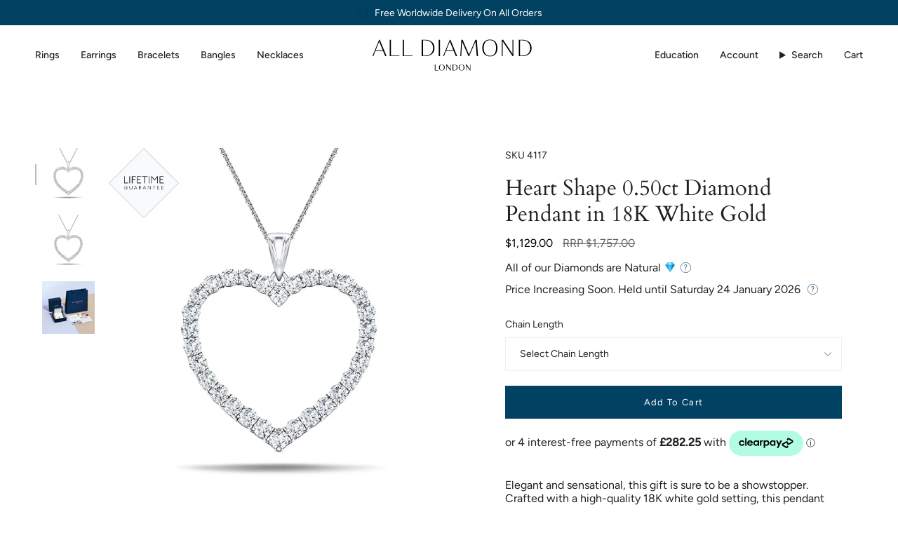

--- FILE ---
content_type: text/html; charset=utf-8
request_url: https://alldiamond.com/products/heart-shape-0-50ct-diamond-pendant-in-18k-white-gold
body_size: 40537
content:
<!doctype html>
<html class="no-js no-touch supports-no-cookies" lang="en">
<head>
  <meta charset="UTF-8">
  <meta http-equiv="X-UA-Compatible" content="IE=edge">
  <meta name="viewport" content="width=device-width, initial-scale=1.0">
  <meta name="theme-color" content="#014161">
  <link rel="canonical" href="https://alldiamond.com/products/heart-shape-0-50ct-diamond-pendant-in-18k-white-gold">
  <link rel="preconnect" href="https://cdn.shopify.com" crossorigin>
  <!-- ======================= Broadcast Theme V5.5.0 ========================= --><link rel="preconnect" href="https://fonts.shopifycdn.com" crossorigin><link href="//alldiamond.com/cdn/shop/t/33/assets/theme.css?v=48504845958315051631727449270" as="style" rel="preload">
  <link href="//alldiamond.com/cdn/shop/t/33/assets/vendor.js?v=152754676678534273481711731318" as="script" rel="preload">
  <link href="//alldiamond.com/cdn/shop/t/33/assets/theme.js?v=171075151993777642831711731318" as="script" rel="preload">

    <link rel="icon" type="image/png" href="//alldiamond.com/cdn/shop/files/favicon.jpg?crop=center&height=32&v=1614327821&width=32">
  

  <!-- Title and description ================================================ -->
  
  <title>
    
    Heart Shape 0.50ct Diamond Pendant in 18K White Gold
    
    
    
      &ndash; All Diamond
    
  </title>

  
    <meta name="description" content="Elegant and sensational, this gift is sure to be a showstopper. Crafted with a high-quality 18K white gold setting, this pendant is an elegant way to spark up any outfit. The shimmering heart-shaped diamond is a symbol of love and passion that&#39;s sure to be a hit with any recipient. It&#39;s a great way to express your love">
  

  <meta property="og:site_name" content="All Diamond">
<meta property="og:url" content="https://alldiamond.com/products/heart-shape-0-50ct-diamond-pendant-in-18k-white-gold">
<meta property="og:title" content="Heart Shape 0.50ct Diamond Pendant in 18K White Gold">
<meta property="og:type" content="product">
<meta property="og:description" content="Elegant and sensational, this gift is sure to be a showstopper. Crafted with a high-quality 18K white gold setting, this pendant is an elegant way to spark up any outfit. The shimmering heart-shaped diamond is a symbol of love and passion that&#39;s sure to be a hit with any recipient. It&#39;s a great way to express your love"><meta property="og:image" content="http://alldiamond.com/cdn/shop/products/heart-shape-050ct-diamond-pendant-in-18k-white-gold-723414.jpg?v=1608167337">
  <meta property="og:image:secure_url" content="https://alldiamond.com/cdn/shop/products/heart-shape-050ct-diamond-pendant-in-18k-white-gold-723414.jpg?v=1608167337">
  <meta property="og:image:width" content="1200">
  <meta property="og:image:height" content="1200"><meta property="og:price:amount" content="1,129.00">
  <meta property="og:price:currency" content="USD"><meta name="twitter:card" content="summary_large_image">
<meta name="twitter:title" content="Heart Shape 0.50ct Diamond Pendant in 18K White Gold">
<meta name="twitter:description" content="Elegant and sensational, this gift is sure to be a showstopper. Crafted with a high-quality 18K white gold setting, this pendant is an elegant way to spark up any outfit. The shimmering heart-shaped diamond is a symbol of love and passion that&#39;s sure to be a hit with any recipient. It&#39;s a great way to express your love">
  

  <!-- CSS ================================================================== -->

  <link href="//alldiamond.com/cdn/shop/t/33/assets/font-settings.css?v=65536230748598342931767613848" rel="stylesheet" type="text/css" media="all" />

  
<style data-shopify>

:root {--scrollbar-width: 0px;





--COLOR-VIDEO-BG: #f2f2f2;
--COLOR-BG-BRIGHTER: #f2f2f2;--COLOR-BG: #ffffff;--COLOR-BG-ALPHA-25: rgba(255, 255, 255, 0.25);
--COLOR-BG-TRANSPARENT: rgba(255, 255, 255, 0);
--COLOR-BG-SECONDARY: #F7F9FA;
--COLOR-BG-SECONDARY-LIGHTEN: #ffffff;
--COLOR-BG-RGB: 255, 255, 255;

--COLOR-TEXT-DARK: #000000;
--COLOR-TEXT: #212121;
--COLOR-TEXT-LIGHT: #646464;


/* === Opacity shades of grey ===*/
--COLOR-A5:  rgba(33, 33, 33, 0.05);
--COLOR-A10: rgba(33, 33, 33, 0.1);
--COLOR-A15: rgba(33, 33, 33, 0.15);
--COLOR-A20: rgba(33, 33, 33, 0.2);
--COLOR-A25: rgba(33, 33, 33, 0.25);
--COLOR-A30: rgba(33, 33, 33, 0.3);
--COLOR-A35: rgba(33, 33, 33, 0.35);
--COLOR-A40: rgba(33, 33, 33, 0.4);
--COLOR-A45: rgba(33, 33, 33, 0.45);
--COLOR-A50: rgba(33, 33, 33, 0.5);
--COLOR-A55: rgba(33, 33, 33, 0.55);
--COLOR-A60: rgba(33, 33, 33, 0.6);
--COLOR-A65: rgba(33, 33, 33, 0.65);
--COLOR-A70: rgba(33, 33, 33, 0.7);
--COLOR-A75: rgba(33, 33, 33, 0.75);
--COLOR-A80: rgba(33, 33, 33, 0.8);
--COLOR-A85: rgba(33, 33, 33, 0.85);
--COLOR-A90: rgba(33, 33, 33, 0.9);
--COLOR-A95: rgba(33, 33, 33, 0.95);

--COLOR-BORDER: rgb(240, 240, 240);
--COLOR-BORDER-LIGHT: #f6f6f6;
--COLOR-BORDER-HAIRLINE: #f7f7f7;
--COLOR-BORDER-DARK: #bdbdbd;/* === Bright color ===*/
--COLOR-PRIMARY: #014161;
--COLOR-PRIMARY-HOVER: #000e16;
--COLOR-PRIMARY-FADE: rgba(1, 65, 97, 0.05);
--COLOR-PRIMARY-FADE-HOVER: rgba(1, 65, 97, 0.1);
--COLOR-PRIMARY-LIGHT: #00a6fb;--COLOR-PRIMARY-OPPOSITE: #ffffff;



/* === link Color ===*/
--COLOR-LINK: #212121;
--COLOR-LINK-HOVER: rgba(33, 33, 33, 0.7);
--COLOR-LINK-FADE: rgba(33, 33, 33, 0.05);
--COLOR-LINK-FADE-HOVER: rgba(33, 33, 33, 0.1);--COLOR-LINK-OPPOSITE: #ffffff;


/* === Product grid sale tags ===*/
--COLOR-SALE-BG: #f9dee5;
--COLOR-SALE-TEXT: #af7b88;--COLOR-SALE-TEXT-SECONDARY: #f9dee5;

/* === Product grid badges ===*/
--COLOR-BADGE-BG: #ffffff;
--COLOR-BADGE-TEXT: #212121;

/* === Product sale color ===*/
--COLOR-SALE: #d20000;

/* === Gray background on Product grid items ===*/--filter-bg: 1.0;/* === Helper colors for form error states ===*/
--COLOR-ERROR: #721C24;
--COLOR-ERROR-BG: #F8D7DA;
--COLOR-ERROR-BORDER: #F5C6CB;



  --RADIUS: 0px;
  --RADIUS-SELECT: 0px;

--COLOR-HEADER-BG: #ffffff;--COLOR-HEADER-BG-TRANSPARENT: rgba(255, 255, 255, 0);
--COLOR-HEADER-LINK: #212121;
--COLOR-HEADER-LINK-HOVER: rgba(33, 33, 33, 0.7);

--COLOR-MENU-BG: #ffffff;
--COLOR-MENU-LINK: #212121;
--COLOR-MENU-LINK-HOVER: rgba(33, 33, 33, 0.7);
--COLOR-SUBMENU-BG: #ffffff;
--COLOR-SUBMENU-LINK: #212121;
--COLOR-SUBMENU-LINK-HOVER: rgba(33, 33, 33, 0.7);
--COLOR-SUBMENU-TEXT-LIGHT: #646464;
--COLOR-MENU-TRANSPARENT: #ffffff;
--COLOR-MENU-TRANSPARENT-HOVER: rgba(255, 255, 255, 0.7);--COLOR-FOOTER-BG: #ffffff;
--COLOR-FOOTER-BG-HAIRLINE: #f7f7f7;
--COLOR-FOOTER-TEXT: #212121;
--COLOR-FOOTER-TEXT-A35: rgba(33, 33, 33, 0.35);
--COLOR-FOOTER-TEXT-A75: rgba(33, 33, 33, 0.75);
--COLOR-FOOTER-LINK: #212121;
--COLOR-FOOTER-LINK-HOVER: rgba(33, 33, 33, 0.7);
--COLOR-FOOTER-BORDER: #212121;

--TRANSPARENT: rgba(255, 255, 255, 0);

/* === Default overlay opacity ===*/
--overlay-opacity: 0;
--underlay-opacity: 1;
--underlay-bg: rgba(0,0,0,0.4);

/* === Custom Cursor ===*/
--ICON-ZOOM-IN: url( "//alldiamond.com/cdn/shop/t/33/assets/icon-zoom-in.svg?v=182473373117644429561711731318" );
--ICON-ZOOM-OUT: url( "//alldiamond.com/cdn/shop/t/33/assets/icon-zoom-out.svg?v=101497157853986683871711731318" );

/* === Custom Icons ===*/


  
  --ICON-ADD-BAG: url( "//alldiamond.com/cdn/shop/t/33/assets/icon-add-bag.svg?v=23763382405227654651711731318" );
  --ICON-ADD-CART: url( "//alldiamond.com/cdn/shop/t/33/assets/icon-add-cart.svg?v=3962293684743587821711731318" );
  --ICON-ARROW-LEFT: url( "//alldiamond.com/cdn/shop/t/33/assets/icon-arrow-left.svg?v=136066145774695772731711731318" );
  --ICON-ARROW-RIGHT: url( "//alldiamond.com/cdn/shop/t/33/assets/icon-arrow-right.svg?v=150928298113663093401711731318" );
  --ICON-SELECT: url("//alldiamond.com/cdn/shop/t/33/assets/icon-select.svg?v=167170173659852274001711731318");


--PRODUCT-GRID-ASPECT-RATIO: 100%;

/* === Typography ===*/
--FONT-WEIGHT-BODY: 400;
--FONT-WEIGHT-BODY-BOLD: 500;

--FONT-STACK-BODY: Figtree, sans-serif;
--FONT-STYLE-BODY: normal;
--FONT-STYLE-BODY-ITALIC: italic;
--FONT-ADJUST-BODY: 1.0;

--LETTER-SPACING-BODY: 0.0em;

--FONT-WEIGHT-HEADING: 400;
--FONT-WEIGHT-HEADING-BOLD: 700;

--FONT-UPPERCASE-HEADING: none;
--LETTER-SPACING-HEADING: 0.0em;

--FONT-STACK-HEADING: Cardo, serif;
--FONT-STYLE-HEADING: normal;
--FONT-STYLE-HEADING-ITALIC: italic;
--FONT-ADJUST-HEADING: 1.15;

--FONT-WEIGHT-SUBHEADING: 400;
--FONT-WEIGHT-SUBHEADING-BOLD: 500;

--FONT-STACK-SUBHEADING: Figtree, sans-serif;
--FONT-STYLE-SUBHEADING: normal;
--FONT-STYLE-SUBHEADING-ITALIC: italic;
--FONT-ADJUST-SUBHEADING: 1.0;

--FONT-UPPERCASE-SUBHEADING: uppercase;
--LETTER-SPACING-SUBHEADING: 0.1em;

--FONT-STACK-NAV: Figtree, sans-serif;
--FONT-STYLE-NAV: normal;
--FONT-STYLE-NAV-ITALIC: italic;
--FONT-ADJUST-NAV: 1.0;

--FONT-WEIGHT-NAV: 400;
--FONT-WEIGHT-NAV-BOLD: 500;

--LETTER-SPACING-NAV: 0.0em;

--FONT-SIZE-BASE: 1.0rem;
--FONT-SIZE-BASE-PERCENT: 1.0;

/* === Parallax ===*/
--PARALLAX-STRENGTH-MIN: 120.0%;
--PARALLAX-STRENGTH-MAX: 130.0%;--COLUMNS: 4;
--COLUMNS-MEDIUM: 3;
--COLUMNS-SMALL: 2;
--COLUMNS-MOBILE: 1;--LAYOUT-OUTER: 50px;
  --LAYOUT-GUTTER: 32px;
  --LAYOUT-OUTER-MEDIUM: 30px;
  --LAYOUT-GUTTER-MEDIUM: 22px;
  --LAYOUT-OUTER-SMALL: 16px;
  --LAYOUT-GUTTER-SMALL: 16px;--base-animation-delay: 0ms;
--line-height-normal: 1.375; /* Equals to line-height: normal; */--SIDEBAR-WIDTH: 288px;
  --SIDEBAR-WIDTH-MEDIUM: 258px;--DRAWER-WIDTH: 380px;--ICON-STROKE-WIDTH: 1px;/* === Button General ===*/
--BTN-FONT-STACK: Figtree, sans-serif;
--BTN-FONT-WEIGHT: 400;
--BTN-FONT-STYLE: normal;
--BTN-FONT-SIZE: 13px;

--BTN-LETTER-SPACING: 0.1em;
--BTN-UPPERCASE: uppercase;
--BTN-TEXT-ARROW-OFFSET: -1px;

/* === Button Primary ===*/
--BTN-PRIMARY-BORDER-COLOR: #212121;
--BTN-PRIMARY-BG-COLOR: #014161;
--BTN-PRIMARY-TEXT-COLOR: #ffffff;


  --BTN-PRIMARY-BG-COLOR-BRIGHTER: #026393;


/* === Button Secondary ===*/
--BTN-SECONDARY-BORDER-COLOR: #ab8c52;
--BTN-SECONDARY-BG-COLOR: #ab8c52;
--BTN-SECONDARY-TEXT-COLOR: #ffffff;


  --BTN-SECONDARY-BG-COLOR-BRIGHTER: #9a7e4a;


/* === Button White ===*/
--TEXT-BTN-BORDER-WHITE: #fff;
--TEXT-BTN-BG-WHITE: #fff;
--TEXT-BTN-WHITE: #000;
--TEXT-BTN-BG-WHITE-BRIGHTER: #f2f2f2;

/* === Button Black ===*/
--TEXT-BTN-BG-BLACK: #000;
--TEXT-BTN-BORDER-BLACK: #000;
--TEXT-BTN-BLACK: #fff;
--TEXT-BTN-BG-BLACK-BRIGHTER: #1a1a1a;

/* === Default Cart Gradient ===*/

--FREE-SHIPPING-GRADIENT: linear-gradient(to right, var(--COLOR-PRIMARY-LIGHT) 0%, var(--COLOR-PRIMARY) 100%);

/* === Swatch Size ===*/
--swatch-size-filters: calc(1.15rem * var(--FONT-ADJUST-BODY));
--swatch-size-product: calc(2.2rem * var(--FONT-ADJUST-BODY));
}

/* === Backdrop ===*/
::backdrop {
  --underlay-opacity: 1;
  --underlay-bg: rgba(0,0,0,0.4);
}
</style>


  <link href="//alldiamond.com/cdn/shop/t/33/assets/theme.css?v=48504845958315051631727449270" rel="stylesheet" type="text/css" media="all" />
<link href="//alldiamond.com/cdn/shop/t/33/assets/swatches.css?v=157844926215047500451711731318" as="style" rel="preload">
    <link href="//alldiamond.com/cdn/shop/t/33/assets/swatches.css?v=157844926215047500451711731318" rel="stylesheet" type="text/css" media="all" />
<style data-shopify>.swatches {
    --black: #000000;--white: #fafafa;--blank: url(//alldiamond.com/cdn/shop/files/blank_small.png?v=17425);
  }</style>
<script>
    if (window.navigator.userAgent.indexOf('MSIE ') > 0 || window.navigator.userAgent.indexOf('Trident/') > 0) {
      document.documentElement.className = document.documentElement.className + ' ie';

      var scripts = document.getElementsByTagName('script')[0];
      var polyfill = document.createElement("script");
      polyfill.defer = true;
      polyfill.src = "//alldiamond.com/cdn/shop/t/33/assets/ie11.js?v=144489047535103983231711731318";

      scripts.parentNode.insertBefore(polyfill, scripts);
    } else {
      document.documentElement.className = document.documentElement.className.replace('no-js', 'js');
    }

    document.documentElement.style.setProperty('--scrollbar-width', `${getScrollbarWidth()}px`);

    function getScrollbarWidth() {
      // Creating invisible container
      const outer = document.createElement('div');
      outer.style.visibility = 'hidden';
      outer.style.overflow = 'scroll'; // forcing scrollbar to appear
      outer.style.msOverflowStyle = 'scrollbar'; // needed for WinJS apps
      document.documentElement.appendChild(outer);

      // Creating inner element and placing it in the container
      const inner = document.createElement('div');
      outer.appendChild(inner);

      // Calculating difference between container's full width and the child width
      const scrollbarWidth = outer.offsetWidth - inner.offsetWidth;

      // Removing temporary elements from the DOM
      outer.parentNode.removeChild(outer);

      return scrollbarWidth;
    }

    let root = '/';
    if (root[root.length - 1] !== '/') {
      root = root + '/';
    }

    window.theme = {
      routes: {
        root: root,
        cart_url: '/cart',
        cart_add_url: '/cart/add',
        cart_change_url: '/cart/change',
        product_recommendations_url: '/recommendations/products',
        predictive_search_url: '/search/suggest',
        addresses_url: '/account/addresses'
      },
      assets: {
        photoswipe: '//alldiamond.com/cdn/shop/t/33/assets/photoswipe.js?v=162613001030112971491711731319',
        smoothscroll: '//alldiamond.com/cdn/shop/t/33/assets/smoothscroll.js?v=37906625415260927261711731318',
      },
      strings: {
        addToCart: "Add to cart",
        cartAcceptanceError: "You must accept our terms and conditions.",
        soldOut: "Sold Out",
        from: "From",
        preOrder: "Pre-order",
        sale: "Sale",
        subscription: "Subscription",
        unavailable: "Unavailable",
        unitPrice: "Unit price",
        unitPriceSeparator: "per",
        shippingCalcSubmitButton: "Calculate shipping",
        shippingCalcSubmitButtonDisabled: "Calculating...",
        selectValue: "Select value",
        selectColor: "Select color",
        oneColor: "color",
        otherColor: "colors",
        upsellAddToCart: "Add",
        free: "Free",
        swatchesColor: "Color, Colour"
      },
      settings: {
        cartType: "drawer",
        customerLoggedIn: null ? true : false,
        enableQuickAdd: true,
        enableAnimations: true,
        variantOnSale: true,
      },
      sliderArrows: {
        prev: '<button type="button" class="slider__button slider__button--prev" data-button-arrow data-button-prev>' + "Previous" + '</button>',
        next: '<button type="button" class="slider__button slider__button--next" data-button-arrow data-button-next>' + "Next" + '</button>',
      },
      moneyFormat: false ? "${{amount}} USD" : "${{amount}}",
      moneyWithoutCurrencyFormat: "${{amount}}",
      moneyWithCurrencyFormat: "${{amount}} USD",
      subtotal: 0,
      info: {
        name: 'broadcast'
      },
      version: '5.5.0'
    };

    let windowInnerHeight = window.innerHeight;
    document.documentElement.style.setProperty('--full-height', `${windowInnerHeight}px`);
    document.documentElement.style.setProperty('--three-quarters', `${windowInnerHeight * 0.75}px`);
    document.documentElement.style.setProperty('--two-thirds', `${windowInnerHeight * 0.66}px`);
    document.documentElement.style.setProperty('--one-half', `${windowInnerHeight * 0.5}px`);
    document.documentElement.style.setProperty('--one-third', `${windowInnerHeight * 0.33}px`);
    document.documentElement.style.setProperty('--one-fifth', `${windowInnerHeight * 0.2}px`);
  </script>

  

  <!-- Theme Javascript ============================================================== -->
  <script src="//alldiamond.com/cdn/shop/t/33/assets/vendor.js?v=152754676678534273481711731318" defer="defer"></script>
  <script src="//alldiamond.com/cdn/shop/t/33/assets/theme.js?v=171075151993777642831711731318" defer="defer"></script><!-- Shopify app scripts =========================================================== -->

  <script>window.performance && window.performance.mark && window.performance.mark('shopify.content_for_header.start');</script><meta name="google-site-verification" content="yiL4J2IcuKvMkcMMG9L8CF7lctN1Gzf1v1i18bH29RY">
<meta id="shopify-digital-wallet" name="shopify-digital-wallet" content="/45552959646/digital_wallets/dialog">
<meta name="shopify-checkout-api-token" content="91f035c0fbe0c20a2bd79a764959de68">
<meta id="in-context-paypal-metadata" data-shop-id="45552959646" data-venmo-supported="false" data-environment="production" data-locale="en_US" data-paypal-v4="true" data-currency="USD">
<link rel="alternate" hreflang="x-default" href="https://alldiamond.co.uk/products/heart-shape-0-50ct-diamond-pendant-in-18k-white-gold">
<link rel="alternate" hreflang="en-GB" href="https://alldiamond.co.uk/products/heart-shape-0-50ct-diamond-pendant-in-18k-white-gold">
<link rel="alternate" hreflang="en-US" href="https://alldiamond.com/products/heart-shape-0-50ct-diamond-pendant-in-18k-white-gold">
<link rel="alternate" hreflang="es-ES" href="https://alldiamond.es/products/heart-shape-0-50ct-diamond-pendant-in-18k-white-gold">
<link rel="alternate" hreflang="en-ES" href="https://alldiamond.es/en/products/heart-shape-0-50ct-diamond-pendant-in-18k-white-gold">
<link rel="alternate" type="application/json+oembed" href="https://alldiamond.com/products/heart-shape-0-50ct-diamond-pendant-in-18k-white-gold.oembed">
<script async="async" src="/checkouts/internal/preloads.js?locale=en-US"></script>
<link rel="preconnect" href="https://shop.app" crossorigin="anonymous">
<script async="async" src="https://shop.app/checkouts/internal/preloads.js?locale=en-US&shop_id=45552959646" crossorigin="anonymous"></script>
<script id="apple-pay-shop-capabilities" type="application/json">{"shopId":45552959646,"countryCode":"GB","currencyCode":"USD","merchantCapabilities":["supports3DS"],"merchantId":"gid:\/\/shopify\/Shop\/45552959646","merchantName":"All Diamond","requiredBillingContactFields":["postalAddress","email","phone"],"requiredShippingContactFields":["postalAddress","email","phone"],"shippingType":"shipping","supportedNetworks":["visa","maestro","masterCard","amex","discover","elo"],"total":{"type":"pending","label":"All Diamond","amount":"1.00"},"shopifyPaymentsEnabled":true,"supportsSubscriptions":true}</script>
<script id="shopify-features" type="application/json">{"accessToken":"91f035c0fbe0c20a2bd79a764959de68","betas":["rich-media-storefront-analytics"],"domain":"alldiamond.com","predictiveSearch":true,"shopId":45552959646,"locale":"en"}</script>
<script>var Shopify = Shopify || {};
Shopify.shop = "all-diamonds-uk.myshopify.com";
Shopify.locale = "en";
Shopify.currency = {"active":"USD","rate":"1.3647906"};
Shopify.country = "US";
Shopify.theme = {"name":"Broadcast","id":140451217641,"schema_name":"Broadcast","schema_version":"5.5.0","theme_store_id":868,"role":"main"};
Shopify.theme.handle = "null";
Shopify.theme.style = {"id":null,"handle":null};
Shopify.cdnHost = "alldiamond.com/cdn";
Shopify.routes = Shopify.routes || {};
Shopify.routes.root = "/";</script>
<script type="module">!function(o){(o.Shopify=o.Shopify||{}).modules=!0}(window);</script>
<script>!function(o){function n(){var o=[];function n(){o.push(Array.prototype.slice.apply(arguments))}return n.q=o,n}var t=o.Shopify=o.Shopify||{};t.loadFeatures=n(),t.autoloadFeatures=n()}(window);</script>
<script>
  window.ShopifyPay = window.ShopifyPay || {};
  window.ShopifyPay.apiHost = "shop.app\/pay";
  window.ShopifyPay.redirectState = null;
</script>
<script id="shop-js-analytics" type="application/json">{"pageType":"product"}</script>
<script defer="defer" async type="module" src="//alldiamond.com/cdn/shopifycloud/shop-js/modules/v2/client.init-shop-cart-sync_C5BV16lS.en.esm.js"></script>
<script defer="defer" async type="module" src="//alldiamond.com/cdn/shopifycloud/shop-js/modules/v2/chunk.common_CygWptCX.esm.js"></script>
<script type="module">
  await import("//alldiamond.com/cdn/shopifycloud/shop-js/modules/v2/client.init-shop-cart-sync_C5BV16lS.en.esm.js");
await import("//alldiamond.com/cdn/shopifycloud/shop-js/modules/v2/chunk.common_CygWptCX.esm.js");

  window.Shopify.SignInWithShop?.initShopCartSync?.({"fedCMEnabled":true,"windoidEnabled":true});

</script>
<script>
  window.Shopify = window.Shopify || {};
  if (!window.Shopify.featureAssets) window.Shopify.featureAssets = {};
  window.Shopify.featureAssets['shop-js'] = {"shop-cart-sync":["modules/v2/client.shop-cart-sync_ZFArdW7E.en.esm.js","modules/v2/chunk.common_CygWptCX.esm.js"],"init-fed-cm":["modules/v2/client.init-fed-cm_CmiC4vf6.en.esm.js","modules/v2/chunk.common_CygWptCX.esm.js"],"shop-button":["modules/v2/client.shop-button_tlx5R9nI.en.esm.js","modules/v2/chunk.common_CygWptCX.esm.js"],"shop-cash-offers":["modules/v2/client.shop-cash-offers_DOA2yAJr.en.esm.js","modules/v2/chunk.common_CygWptCX.esm.js","modules/v2/chunk.modal_D71HUcav.esm.js"],"init-windoid":["modules/v2/client.init-windoid_sURxWdc1.en.esm.js","modules/v2/chunk.common_CygWptCX.esm.js"],"shop-toast-manager":["modules/v2/client.shop-toast-manager_ClPi3nE9.en.esm.js","modules/v2/chunk.common_CygWptCX.esm.js"],"init-shop-email-lookup-coordinator":["modules/v2/client.init-shop-email-lookup-coordinator_B8hsDcYM.en.esm.js","modules/v2/chunk.common_CygWptCX.esm.js"],"init-shop-cart-sync":["modules/v2/client.init-shop-cart-sync_C5BV16lS.en.esm.js","modules/v2/chunk.common_CygWptCX.esm.js"],"avatar":["modules/v2/client.avatar_BTnouDA3.en.esm.js"],"pay-button":["modules/v2/client.pay-button_FdsNuTd3.en.esm.js","modules/v2/chunk.common_CygWptCX.esm.js"],"init-customer-accounts":["modules/v2/client.init-customer-accounts_DxDtT_ad.en.esm.js","modules/v2/client.shop-login-button_C5VAVYt1.en.esm.js","modules/v2/chunk.common_CygWptCX.esm.js","modules/v2/chunk.modal_D71HUcav.esm.js"],"init-shop-for-new-customer-accounts":["modules/v2/client.init-shop-for-new-customer-accounts_ChsxoAhi.en.esm.js","modules/v2/client.shop-login-button_C5VAVYt1.en.esm.js","modules/v2/chunk.common_CygWptCX.esm.js","modules/v2/chunk.modal_D71HUcav.esm.js"],"shop-login-button":["modules/v2/client.shop-login-button_C5VAVYt1.en.esm.js","modules/v2/chunk.common_CygWptCX.esm.js","modules/v2/chunk.modal_D71HUcav.esm.js"],"init-customer-accounts-sign-up":["modules/v2/client.init-customer-accounts-sign-up_CPSyQ0Tj.en.esm.js","modules/v2/client.shop-login-button_C5VAVYt1.en.esm.js","modules/v2/chunk.common_CygWptCX.esm.js","modules/v2/chunk.modal_D71HUcav.esm.js"],"shop-follow-button":["modules/v2/client.shop-follow-button_Cva4Ekp9.en.esm.js","modules/v2/chunk.common_CygWptCX.esm.js","modules/v2/chunk.modal_D71HUcav.esm.js"],"checkout-modal":["modules/v2/client.checkout-modal_BPM8l0SH.en.esm.js","modules/v2/chunk.common_CygWptCX.esm.js","modules/v2/chunk.modal_D71HUcav.esm.js"],"lead-capture":["modules/v2/client.lead-capture_Bi8yE_yS.en.esm.js","modules/v2/chunk.common_CygWptCX.esm.js","modules/v2/chunk.modal_D71HUcav.esm.js"],"shop-login":["modules/v2/client.shop-login_D6lNrXab.en.esm.js","modules/v2/chunk.common_CygWptCX.esm.js","modules/v2/chunk.modal_D71HUcav.esm.js"],"payment-terms":["modules/v2/client.payment-terms_CZxnsJam.en.esm.js","modules/v2/chunk.common_CygWptCX.esm.js","modules/v2/chunk.modal_D71HUcav.esm.js"]};
</script>
<script>(function() {
  var isLoaded = false;
  function asyncLoad() {
    if (isLoaded) return;
    isLoaded = true;
    var urls = ["https:\/\/trust.conversionbear.com\/script?app=trust_badge\u0026shop=all-diamonds-uk.myshopify.com","https:\/\/dropinblog.com\/js\/shopify.js?shop=all-diamonds-uk.myshopify.com","\/\/code.tidio.co\/xpltzdguyqzo5czva6iite4lwrv8wu64.js?shop=all-diamonds-uk.myshopify.com","https:\/\/formbuilder.hulkapps.com\/skeletopapp.js?shop=all-diamonds-uk.myshopify.com","https:\/\/cdn.enlistly.com\/trail\/all-diamonds-uk.myshopify.com-9b3f51666bfa6fe1541de800abee8b73.js?shop=all-diamonds-uk.myshopify.com","https:\/\/image-optimizer.salessquad.co.uk\/scripts\/tiny_img_not_found_notifier_7f274562d59be0c627ff5769001cd726.js?shop=all-diamonds-uk.myshopify.com","https:\/\/ecommplugins-scripts.trustpilot.com\/v2.1\/js\/header.min.js?settings=eyJrZXkiOiJTRlphS0NKN3JQMFBNcGRRIiwicyI6InNrdSJ9\u0026v=2.5\u0026shop=all-diamonds-uk.myshopify.com","https:\/\/ecommplugins-trustboxsettings.trustpilot.com\/all-diamonds-uk.myshopify.com.js?settings=1681134210401\u0026shop=all-diamonds-uk.myshopify.com","https:\/\/widget.trustpilot.com\/bootstrap\/v5\/tp.widget.sync.bootstrap.min.js?shop=all-diamonds-uk.myshopify.com","https:\/\/schemaplusfiles.s3.amazonaws.com\/loader.min.js?shop=all-diamonds-uk.myshopify.com","https:\/\/static-us.afterpay.com\/shopify\/afterpay-attract\/afterpay-attract-widget.js?shop=all-diamonds-uk.myshopify.com","https:\/\/api-eu1.hubapi.com\/scriptloader\/v1\/146077890.js?shop=all-diamonds-uk.myshopify.com","https:\/\/s3.eu-west-1.amazonaws.com\/production-klarna-il-shopify-osm\/f1b3d17aa67707db5225aa5747c03d331dbcb8ea\/all-diamonds-uk.myshopify.com-1767613848312.js?shop=all-diamonds-uk.myshopify.com"];
    for (var i = 0; i < urls.length; i++) {
      var s = document.createElement('script');
      s.type = 'text/javascript';
      s.async = true;
      s.src = urls[i];
      var x = document.getElementsByTagName('script')[0];
      x.parentNode.insertBefore(s, x);
    }
  };
  if(window.attachEvent) {
    window.attachEvent('onload', asyncLoad);
  } else {
    window.addEventListener('load', asyncLoad, false);
  }
})();</script>
<script id="__st">var __st={"a":45552959646,"offset":0,"reqid":"5b01f425-c136-4c4f-86bb-d028ff535994-1768623567","pageurl":"alldiamond.com\/products\/heart-shape-0-50ct-diamond-pendant-in-18k-white-gold","u":"9cd5d1433833","p":"product","rtyp":"product","rid":5633898938526};</script>
<script>window.ShopifyPaypalV4VisibilityTracking = true;</script>
<script id="captcha-bootstrap">!function(){'use strict';const t='contact',e='account',n='new_comment',o=[[t,t],['blogs',n],['comments',n],[t,'customer']],c=[[e,'customer_login'],[e,'guest_login'],[e,'recover_customer_password'],[e,'create_customer']],r=t=>t.map((([t,e])=>`form[action*='/${t}']:not([data-nocaptcha='true']) input[name='form_type'][value='${e}']`)).join(','),a=t=>()=>t?[...document.querySelectorAll(t)].map((t=>t.form)):[];function s(){const t=[...o],e=r(t);return a(e)}const i='password',u='form_key',d=['recaptcha-v3-token','g-recaptcha-response','h-captcha-response',i],f=()=>{try{return window.sessionStorage}catch{return}},m='__shopify_v',_=t=>t.elements[u];function p(t,e,n=!1){try{const o=window.sessionStorage,c=JSON.parse(o.getItem(e)),{data:r}=function(t){const{data:e,action:n}=t;return t[m]||n?{data:e,action:n}:{data:t,action:n}}(c);for(const[e,n]of Object.entries(r))t.elements[e]&&(t.elements[e].value=n);n&&o.removeItem(e)}catch(o){console.error('form repopulation failed',{error:o})}}const l='form_type',E='cptcha';function T(t){t.dataset[E]=!0}const w=window,h=w.document,L='Shopify',v='ce_forms',y='captcha';let A=!1;((t,e)=>{const n=(g='f06e6c50-85a8-45c8-87d0-21a2b65856fe',I='https://cdn.shopify.com/shopifycloud/storefront-forms-hcaptcha/ce_storefront_forms_captcha_hcaptcha.v1.5.2.iife.js',D={infoText:'Protected by hCaptcha',privacyText:'Privacy',termsText:'Terms'},(t,e,n)=>{const o=w[L][v],c=o.bindForm;if(c)return c(t,g,e,D).then(n);var r;o.q.push([[t,g,e,D],n]),r=I,A||(h.body.append(Object.assign(h.createElement('script'),{id:'captcha-provider',async:!0,src:r})),A=!0)});var g,I,D;w[L]=w[L]||{},w[L][v]=w[L][v]||{},w[L][v].q=[],w[L][y]=w[L][y]||{},w[L][y].protect=function(t,e){n(t,void 0,e),T(t)},Object.freeze(w[L][y]),function(t,e,n,w,h,L){const[v,y,A,g]=function(t,e,n){const i=e?o:[],u=t?c:[],d=[...i,...u],f=r(d),m=r(i),_=r(d.filter((([t,e])=>n.includes(e))));return[a(f),a(m),a(_),s()]}(w,h,L),I=t=>{const e=t.target;return e instanceof HTMLFormElement?e:e&&e.form},D=t=>v().includes(t);t.addEventListener('submit',(t=>{const e=I(t);if(!e)return;const n=D(e)&&!e.dataset.hcaptchaBound&&!e.dataset.recaptchaBound,o=_(e),c=g().includes(e)&&(!o||!o.value);(n||c)&&t.preventDefault(),c&&!n&&(function(t){try{if(!f())return;!function(t){const e=f();if(!e)return;const n=_(t);if(!n)return;const o=n.value;o&&e.removeItem(o)}(t);const e=Array.from(Array(32),(()=>Math.random().toString(36)[2])).join('');!function(t,e){_(t)||t.append(Object.assign(document.createElement('input'),{type:'hidden',name:u})),t.elements[u].value=e}(t,e),function(t,e){const n=f();if(!n)return;const o=[...t.querySelectorAll(`input[type='${i}']`)].map((({name:t})=>t)),c=[...d,...o],r={};for(const[a,s]of new FormData(t).entries())c.includes(a)||(r[a]=s);n.setItem(e,JSON.stringify({[m]:1,action:t.action,data:r}))}(t,e)}catch(e){console.error('failed to persist form',e)}}(e),e.submit())}));const S=(t,e)=>{t&&!t.dataset[E]&&(n(t,e.some((e=>e===t))),T(t))};for(const o of['focusin','change'])t.addEventListener(o,(t=>{const e=I(t);D(e)&&S(e,y())}));const B=e.get('form_key'),M=e.get(l),P=B&&M;t.addEventListener('DOMContentLoaded',(()=>{const t=y();if(P)for(const e of t)e.elements[l].value===M&&p(e,B);[...new Set([...A(),...v().filter((t=>'true'===t.dataset.shopifyCaptcha))])].forEach((e=>S(e,t)))}))}(h,new URLSearchParams(w.location.search),n,t,e,['guest_login'])})(!0,!0)}();</script>
<script integrity="sha256-4kQ18oKyAcykRKYeNunJcIwy7WH5gtpwJnB7kiuLZ1E=" data-source-attribution="shopify.loadfeatures" defer="defer" src="//alldiamond.com/cdn/shopifycloud/storefront/assets/storefront/load_feature-a0a9edcb.js" crossorigin="anonymous"></script>
<script crossorigin="anonymous" defer="defer" src="//alldiamond.com/cdn/shopifycloud/storefront/assets/shopify_pay/storefront-65b4c6d7.js?v=20250812"></script>
<script data-source-attribution="shopify.dynamic_checkout.dynamic.init">var Shopify=Shopify||{};Shopify.PaymentButton=Shopify.PaymentButton||{isStorefrontPortableWallets:!0,init:function(){window.Shopify.PaymentButton.init=function(){};var t=document.createElement("script");t.src="https://alldiamond.com/cdn/shopifycloud/portable-wallets/latest/portable-wallets.en.js",t.type="module",document.head.appendChild(t)}};
</script>
<script data-source-attribution="shopify.dynamic_checkout.buyer_consent">
  function portableWalletsHideBuyerConsent(e){var t=document.getElementById("shopify-buyer-consent"),n=document.getElementById("shopify-subscription-policy-button");t&&n&&(t.classList.add("hidden"),t.setAttribute("aria-hidden","true"),n.removeEventListener("click",e))}function portableWalletsShowBuyerConsent(e){var t=document.getElementById("shopify-buyer-consent"),n=document.getElementById("shopify-subscription-policy-button");t&&n&&(t.classList.remove("hidden"),t.removeAttribute("aria-hidden"),n.addEventListener("click",e))}window.Shopify?.PaymentButton&&(window.Shopify.PaymentButton.hideBuyerConsent=portableWalletsHideBuyerConsent,window.Shopify.PaymentButton.showBuyerConsent=portableWalletsShowBuyerConsent);
</script>
<script data-source-attribution="shopify.dynamic_checkout.cart.bootstrap">document.addEventListener("DOMContentLoaded",(function(){function t(){return document.querySelector("shopify-accelerated-checkout-cart, shopify-accelerated-checkout")}if(t())Shopify.PaymentButton.init();else{new MutationObserver((function(e,n){t()&&(Shopify.PaymentButton.init(),n.disconnect())})).observe(document.body,{childList:!0,subtree:!0})}}));
</script>
<link id="shopify-accelerated-checkout-styles" rel="stylesheet" media="screen" href="https://alldiamond.com/cdn/shopifycloud/portable-wallets/latest/accelerated-checkout-backwards-compat.css" crossorigin="anonymous">
<style id="shopify-accelerated-checkout-cart">
        #shopify-buyer-consent {
  margin-top: 1em;
  display: inline-block;
  width: 100%;
}

#shopify-buyer-consent.hidden {
  display: none;
}

#shopify-subscription-policy-button {
  background: none;
  border: none;
  padding: 0;
  text-decoration: underline;
  font-size: inherit;
  cursor: pointer;
}

#shopify-subscription-policy-button::before {
  box-shadow: none;
}

      </style>

<script>window.performance && window.performance.mark && window.performance.mark('shopify.content_for_header.end');</script>

<!-- BEGIN app block: shopify://apps/dropinblog/blocks/head/d07cf0d3-9e5c-4b7f-829c-19d888accd75 -->












<!-- END app block --><script src="https://cdn.shopify.com/extensions/128bf8df-35f8-4bee-8bb4-b0ebe6eff35c/clearpay-on-site-messaging-1/assets/messaging-lib-loader.js" type="text/javascript" defer="defer"></script>
<link href="https://monorail-edge.shopifysvc.com" rel="dns-prefetch">
<script>(function(){if ("sendBeacon" in navigator && "performance" in window) {try {var session_token_from_headers = performance.getEntriesByType('navigation')[0].serverTiming.find(x => x.name == '_s').description;} catch {var session_token_from_headers = undefined;}var session_cookie_matches = document.cookie.match(/_shopify_s=([^;]*)/);var session_token_from_cookie = session_cookie_matches && session_cookie_matches.length === 2 ? session_cookie_matches[1] : "";var session_token = session_token_from_headers || session_token_from_cookie || "";function handle_abandonment_event(e) {var entries = performance.getEntries().filter(function(entry) {return /monorail-edge.shopifysvc.com/.test(entry.name);});if (!window.abandonment_tracked && entries.length === 0) {window.abandonment_tracked = true;var currentMs = Date.now();var navigation_start = performance.timing.navigationStart;var payload = {shop_id: 45552959646,url: window.location.href,navigation_start,duration: currentMs - navigation_start,session_token,page_type: "product"};window.navigator.sendBeacon("https://monorail-edge.shopifysvc.com/v1/produce", JSON.stringify({schema_id: "online_store_buyer_site_abandonment/1.1",payload: payload,metadata: {event_created_at_ms: currentMs,event_sent_at_ms: currentMs}}));}}window.addEventListener('pagehide', handle_abandonment_event);}}());</script>
<script id="web-pixels-manager-setup">(function e(e,d,r,n,o){if(void 0===o&&(o={}),!Boolean(null===(a=null===(i=window.Shopify)||void 0===i?void 0:i.analytics)||void 0===a?void 0:a.replayQueue)){var i,a;window.Shopify=window.Shopify||{};var t=window.Shopify;t.analytics=t.analytics||{};var s=t.analytics;s.replayQueue=[],s.publish=function(e,d,r){return s.replayQueue.push([e,d,r]),!0};try{self.performance.mark("wpm:start")}catch(e){}var l=function(){var e={modern:/Edge?\/(1{2}[4-9]|1[2-9]\d|[2-9]\d{2}|\d{4,})\.\d+(\.\d+|)|Firefox\/(1{2}[4-9]|1[2-9]\d|[2-9]\d{2}|\d{4,})\.\d+(\.\d+|)|Chrom(ium|e)\/(9{2}|\d{3,})\.\d+(\.\d+|)|(Maci|X1{2}).+ Version\/(15\.\d+|(1[6-9]|[2-9]\d|\d{3,})\.\d+)([,.]\d+|)( \(\w+\)|)( Mobile\/\w+|) Safari\/|Chrome.+OPR\/(9{2}|\d{3,})\.\d+\.\d+|(CPU[ +]OS|iPhone[ +]OS|CPU[ +]iPhone|CPU IPhone OS|CPU iPad OS)[ +]+(15[._]\d+|(1[6-9]|[2-9]\d|\d{3,})[._]\d+)([._]\d+|)|Android:?[ /-](13[3-9]|1[4-9]\d|[2-9]\d{2}|\d{4,})(\.\d+|)(\.\d+|)|Android.+Firefox\/(13[5-9]|1[4-9]\d|[2-9]\d{2}|\d{4,})\.\d+(\.\d+|)|Android.+Chrom(ium|e)\/(13[3-9]|1[4-9]\d|[2-9]\d{2}|\d{4,})\.\d+(\.\d+|)|SamsungBrowser\/([2-9]\d|\d{3,})\.\d+/,legacy:/Edge?\/(1[6-9]|[2-9]\d|\d{3,})\.\d+(\.\d+|)|Firefox\/(5[4-9]|[6-9]\d|\d{3,})\.\d+(\.\d+|)|Chrom(ium|e)\/(5[1-9]|[6-9]\d|\d{3,})\.\d+(\.\d+|)([\d.]+$|.*Safari\/(?![\d.]+ Edge\/[\d.]+$))|(Maci|X1{2}).+ Version\/(10\.\d+|(1[1-9]|[2-9]\d|\d{3,})\.\d+)([,.]\d+|)( \(\w+\)|)( Mobile\/\w+|) Safari\/|Chrome.+OPR\/(3[89]|[4-9]\d|\d{3,})\.\d+\.\d+|(CPU[ +]OS|iPhone[ +]OS|CPU[ +]iPhone|CPU IPhone OS|CPU iPad OS)[ +]+(10[._]\d+|(1[1-9]|[2-9]\d|\d{3,})[._]\d+)([._]\d+|)|Android:?[ /-](13[3-9]|1[4-9]\d|[2-9]\d{2}|\d{4,})(\.\d+|)(\.\d+|)|Mobile Safari.+OPR\/([89]\d|\d{3,})\.\d+\.\d+|Android.+Firefox\/(13[5-9]|1[4-9]\d|[2-9]\d{2}|\d{4,})\.\d+(\.\d+|)|Android.+Chrom(ium|e)\/(13[3-9]|1[4-9]\d|[2-9]\d{2}|\d{4,})\.\d+(\.\d+|)|Android.+(UC? ?Browser|UCWEB|U3)[ /]?(15\.([5-9]|\d{2,})|(1[6-9]|[2-9]\d|\d{3,})\.\d+)\.\d+|SamsungBrowser\/(5\.\d+|([6-9]|\d{2,})\.\d+)|Android.+MQ{2}Browser\/(14(\.(9|\d{2,})|)|(1[5-9]|[2-9]\d|\d{3,})(\.\d+|))(\.\d+|)|K[Aa][Ii]OS\/(3\.\d+|([4-9]|\d{2,})\.\d+)(\.\d+|)/},d=e.modern,r=e.legacy,n=navigator.userAgent;return n.match(d)?"modern":n.match(r)?"legacy":"unknown"}(),u="modern"===l?"modern":"legacy",c=(null!=n?n:{modern:"",legacy:""})[u],f=function(e){return[e.baseUrl,"/wpm","/b",e.hashVersion,"modern"===e.buildTarget?"m":"l",".js"].join("")}({baseUrl:d,hashVersion:r,buildTarget:u}),m=function(e){var d=e.version,r=e.bundleTarget,n=e.surface,o=e.pageUrl,i=e.monorailEndpoint;return{emit:function(e){var a=e.status,t=e.errorMsg,s=(new Date).getTime(),l=JSON.stringify({metadata:{event_sent_at_ms:s},events:[{schema_id:"web_pixels_manager_load/3.1",payload:{version:d,bundle_target:r,page_url:o,status:a,surface:n,error_msg:t},metadata:{event_created_at_ms:s}}]});if(!i)return console&&console.warn&&console.warn("[Web Pixels Manager] No Monorail endpoint provided, skipping logging."),!1;try{return self.navigator.sendBeacon.bind(self.navigator)(i,l)}catch(e){}var u=new XMLHttpRequest;try{return u.open("POST",i,!0),u.setRequestHeader("Content-Type","text/plain"),u.send(l),!0}catch(e){return console&&console.warn&&console.warn("[Web Pixels Manager] Got an unhandled error while logging to Monorail."),!1}}}}({version:r,bundleTarget:l,surface:e.surface,pageUrl:self.location.href,monorailEndpoint:e.monorailEndpoint});try{o.browserTarget=l,function(e){var d=e.src,r=e.async,n=void 0===r||r,o=e.onload,i=e.onerror,a=e.sri,t=e.scriptDataAttributes,s=void 0===t?{}:t,l=document.createElement("script"),u=document.querySelector("head"),c=document.querySelector("body");if(l.async=n,l.src=d,a&&(l.integrity=a,l.crossOrigin="anonymous"),s)for(var f in s)if(Object.prototype.hasOwnProperty.call(s,f))try{l.dataset[f]=s[f]}catch(e){}if(o&&l.addEventListener("load",o),i&&l.addEventListener("error",i),u)u.appendChild(l);else{if(!c)throw new Error("Did not find a head or body element to append the script");c.appendChild(l)}}({src:f,async:!0,onload:function(){if(!function(){var e,d;return Boolean(null===(d=null===(e=window.Shopify)||void 0===e?void 0:e.analytics)||void 0===d?void 0:d.initialized)}()){var d=window.webPixelsManager.init(e)||void 0;if(d){var r=window.Shopify.analytics;r.replayQueue.forEach((function(e){var r=e[0],n=e[1],o=e[2];d.publishCustomEvent(r,n,o)})),r.replayQueue=[],r.publish=d.publishCustomEvent,r.visitor=d.visitor,r.initialized=!0}}},onerror:function(){return m.emit({status:"failed",errorMsg:"".concat(f," has failed to load")})},sri:function(e){var d=/^sha384-[A-Za-z0-9+/=]+$/;return"string"==typeof e&&d.test(e)}(c)?c:"",scriptDataAttributes:o}),m.emit({status:"loading"})}catch(e){m.emit({status:"failed",errorMsg:(null==e?void 0:e.message)||"Unknown error"})}}})({shopId: 45552959646,storefrontBaseUrl: "https://alldiamond.co.uk",extensionsBaseUrl: "https://extensions.shopifycdn.com/cdn/shopifycloud/web-pixels-manager",monorailEndpoint: "https://monorail-edge.shopifysvc.com/unstable/produce_batch",surface: "storefront-renderer",enabledBetaFlags: ["2dca8a86"],webPixelsConfigList: [{"id":"2116092288","configuration":"{\"accountID\":\"all-diamonds-uk\"}","eventPayloadVersion":"v1","runtimeContext":"STRICT","scriptVersion":"e049d423f49471962495acbe58da1904","type":"APP","apiClientId":32196493313,"privacyPurposes":["ANALYTICS","MARKETING","SALE_OF_DATA"],"dataSharingAdjustments":{"protectedCustomerApprovalScopes":["read_customer_address","read_customer_email","read_customer_name","read_customer_personal_data","read_customer_phone"]}},{"id":"972226944","configuration":"{\"config\":\"{\\\"pixel_id\\\":\\\"G-8MCVGYGRQ1\\\",\\\"target_country\\\":\\\"GB\\\",\\\"gtag_events\\\":[{\\\"type\\\":\\\"begin_checkout\\\",\\\"action_label\\\":[\\\"G-8MCVGYGRQ1\\\",\\\"AW-469376952\\\/ApoQCJ-t2fABELi_6N8B\\\"]},{\\\"type\\\":\\\"search\\\",\\\"action_label\\\":[\\\"G-8MCVGYGRQ1\\\",\\\"AW-469376952\\\/4Y0NCKKt2fABELi_6N8B\\\"]},{\\\"type\\\":\\\"view_item\\\",\\\"action_label\\\":[\\\"G-8MCVGYGRQ1\\\",\\\"AW-469376952\\\/DWDmCJmt2fABELi_6N8B\\\",\\\"MC-5C822S8K8P\\\"]},{\\\"type\\\":\\\"purchase\\\",\\\"action_label\\\":[\\\"G-8MCVGYGRQ1\\\",\\\"AW-469376952\\\/7xyGCJat2fABELi_6N8B\\\",\\\"MC-5C822S8K8P\\\"]},{\\\"type\\\":\\\"page_view\\\",\\\"action_label\\\":[\\\"G-8MCVGYGRQ1\\\",\\\"AW-469376952\\\/8vWQCJOt2fABELi_6N8B\\\",\\\"MC-5C822S8K8P\\\"]},{\\\"type\\\":\\\"add_payment_info\\\",\\\"action_label\\\":[\\\"G-8MCVGYGRQ1\\\",\\\"AW-469376952\\\/m6KdCKWt2fABELi_6N8B\\\"]},{\\\"type\\\":\\\"add_to_cart\\\",\\\"action_label\\\":[\\\"G-8MCVGYGRQ1\\\",\\\"AW-469376952\\\/tVzbCJyt2fABELi_6N8B\\\"]}],\\\"enable_monitoring_mode\\\":false}\"}","eventPayloadVersion":"v1","runtimeContext":"OPEN","scriptVersion":"b2a88bafab3e21179ed38636efcd8a93","type":"APP","apiClientId":1780363,"privacyPurposes":[],"dataSharingAdjustments":{"protectedCustomerApprovalScopes":["read_customer_address","read_customer_email","read_customer_name","read_customer_personal_data","read_customer_phone"]}},{"id":"185106665","configuration":"{\"pixel_id\":\"697255627496707\",\"pixel_type\":\"facebook_pixel\",\"metaapp_system_user_token\":\"-\"}","eventPayloadVersion":"v1","runtimeContext":"OPEN","scriptVersion":"ca16bc87fe92b6042fbaa3acc2fbdaa6","type":"APP","apiClientId":2329312,"privacyPurposes":["ANALYTICS","MARKETING","SALE_OF_DATA"],"dataSharingAdjustments":{"protectedCustomerApprovalScopes":["read_customer_address","read_customer_email","read_customer_name","read_customer_personal_data","read_customer_phone"]}},{"id":"shopify-app-pixel","configuration":"{}","eventPayloadVersion":"v1","runtimeContext":"STRICT","scriptVersion":"0450","apiClientId":"shopify-pixel","type":"APP","privacyPurposes":["ANALYTICS","MARKETING"]},{"id":"shopify-custom-pixel","eventPayloadVersion":"v1","runtimeContext":"LAX","scriptVersion":"0450","apiClientId":"shopify-pixel","type":"CUSTOM","privacyPurposes":["ANALYTICS","MARKETING"]}],isMerchantRequest: false,initData: {"shop":{"name":"All Diamond","paymentSettings":{"currencyCode":"GBP"},"myshopifyDomain":"all-diamonds-uk.myshopify.com","countryCode":"GB","storefrontUrl":"https:\/\/alldiamond.com"},"customer":null,"cart":null,"checkout":null,"productVariants":[{"price":{"amount":1129.0,"currencyCode":"USD"},"product":{"title":"Heart Shape 0.50ct Diamond Pendant in 18K White Gold","vendor":"All Diamond","id":"5633898938526","untranslatedTitle":"Heart Shape 0.50ct Diamond Pendant in 18K White Gold","url":"\/products\/heart-shape-0-50ct-diamond-pendant-in-18k-white-gold","type":""},"id":"37253359796382","image":{"src":"\/\/alldiamond.com\/cdn\/shop\/products\/heart-shape-050ct-diamond-pendant-in-18k-white-gold-723414.jpg?v=1608167337"},"sku":"4117","title":"Select Chain Length","untranslatedTitle":"Select Chain Length"},{"price":{"amount":1129.0,"currencyCode":"USD"},"product":{"title":"Heart Shape 0.50ct Diamond Pendant in 18K White Gold","vendor":"All Diamond","id":"5633898938526","untranslatedTitle":"Heart Shape 0.50ct Diamond Pendant in 18K White Gold","url":"\/products\/heart-shape-0-50ct-diamond-pendant-in-18k-white-gold","type":""},"id":"37253359829150","image":{"src":"\/\/alldiamond.com\/cdn\/shop\/products\/heart-shape-050ct-diamond-pendant-in-18k-white-gold-723414.jpg?v=1608167337"},"sku":"4117","title":"16 Inch Chain","untranslatedTitle":"16 Inch Chain"},{"price":{"amount":1129.0,"currencyCode":"USD"},"product":{"title":"Heart Shape 0.50ct Diamond Pendant in 18K White Gold","vendor":"All Diamond","id":"5633898938526","untranslatedTitle":"Heart Shape 0.50ct Diamond Pendant in 18K White Gold","url":"\/products\/heart-shape-0-50ct-diamond-pendant-in-18k-white-gold","type":""},"id":"37253359861918","image":{"src":"\/\/alldiamond.com\/cdn\/shop\/products\/heart-shape-050ct-diamond-pendant-in-18k-white-gold-723414.jpg?v=1608167337"},"sku":"4117","title":"18 Inch Chain","untranslatedTitle":"18 Inch Chain"}],"purchasingCompany":null},},"https://alldiamond.com/cdn","fcfee988w5aeb613cpc8e4bc33m6693e112",{"modern":"","legacy":""},{"shopId":"45552959646","storefrontBaseUrl":"https:\/\/alldiamond.co.uk","extensionBaseUrl":"https:\/\/extensions.shopifycdn.com\/cdn\/shopifycloud\/web-pixels-manager","surface":"storefront-renderer","enabledBetaFlags":"[\"2dca8a86\"]","isMerchantRequest":"false","hashVersion":"fcfee988w5aeb613cpc8e4bc33m6693e112","publish":"custom","events":"[[\"page_viewed\",{}],[\"product_viewed\",{\"productVariant\":{\"price\":{\"amount\":1129.0,\"currencyCode\":\"USD\"},\"product\":{\"title\":\"Heart Shape 0.50ct Diamond Pendant in 18K White Gold\",\"vendor\":\"All Diamond\",\"id\":\"5633898938526\",\"untranslatedTitle\":\"Heart Shape 0.50ct Diamond Pendant in 18K White Gold\",\"url\":\"\/products\/heart-shape-0-50ct-diamond-pendant-in-18k-white-gold\",\"type\":\"\"},\"id\":\"37253359796382\",\"image\":{\"src\":\"\/\/alldiamond.com\/cdn\/shop\/products\/heart-shape-050ct-diamond-pendant-in-18k-white-gold-723414.jpg?v=1608167337\"},\"sku\":\"4117\",\"title\":\"Select Chain Length\",\"untranslatedTitle\":\"Select Chain Length\"}}]]"});</script><script>
  window.ShopifyAnalytics = window.ShopifyAnalytics || {};
  window.ShopifyAnalytics.meta = window.ShopifyAnalytics.meta || {};
  window.ShopifyAnalytics.meta.currency = 'USD';
  var meta = {"product":{"id":5633898938526,"gid":"gid:\/\/shopify\/Product\/5633898938526","vendor":"All Diamond","type":"","handle":"heart-shape-0-50ct-diamond-pendant-in-18k-white-gold","variants":[{"id":37253359796382,"price":112900,"name":"Heart Shape 0.50ct Diamond Pendant in 18K White Gold - Select Chain Length","public_title":"Select Chain Length","sku":"4117"},{"id":37253359829150,"price":112900,"name":"Heart Shape 0.50ct Diamond Pendant in 18K White Gold - 16 Inch Chain","public_title":"16 Inch Chain","sku":"4117"},{"id":37253359861918,"price":112900,"name":"Heart Shape 0.50ct Diamond Pendant in 18K White Gold - 18 Inch Chain","public_title":"18 Inch Chain","sku":"4117"}],"remote":false},"page":{"pageType":"product","resourceType":"product","resourceId":5633898938526,"requestId":"5b01f425-c136-4c4f-86bb-d028ff535994-1768623567"}};
  for (var attr in meta) {
    window.ShopifyAnalytics.meta[attr] = meta[attr];
  }
</script>
<script class="analytics">
  (function () {
    var customDocumentWrite = function(content) {
      var jquery = null;

      if (window.jQuery) {
        jquery = window.jQuery;
      } else if (window.Checkout && window.Checkout.$) {
        jquery = window.Checkout.$;
      }

      if (jquery) {
        jquery('body').append(content);
      }
    };

    var hasLoggedConversion = function(token) {
      if (token) {
        return document.cookie.indexOf('loggedConversion=' + token) !== -1;
      }
      return false;
    }

    var setCookieIfConversion = function(token) {
      if (token) {
        var twoMonthsFromNow = new Date(Date.now());
        twoMonthsFromNow.setMonth(twoMonthsFromNow.getMonth() + 2);

        document.cookie = 'loggedConversion=' + token + '; expires=' + twoMonthsFromNow;
      }
    }

    var trekkie = window.ShopifyAnalytics.lib = window.trekkie = window.trekkie || [];
    if (trekkie.integrations) {
      return;
    }
    trekkie.methods = [
      'identify',
      'page',
      'ready',
      'track',
      'trackForm',
      'trackLink'
    ];
    trekkie.factory = function(method) {
      return function() {
        var args = Array.prototype.slice.call(arguments);
        args.unshift(method);
        trekkie.push(args);
        return trekkie;
      };
    };
    for (var i = 0; i < trekkie.methods.length; i++) {
      var key = trekkie.methods[i];
      trekkie[key] = trekkie.factory(key);
    }
    trekkie.load = function(config) {
      trekkie.config = config || {};
      trekkie.config.initialDocumentCookie = document.cookie;
      var first = document.getElementsByTagName('script')[0];
      var script = document.createElement('script');
      script.type = 'text/javascript';
      script.onerror = function(e) {
        var scriptFallback = document.createElement('script');
        scriptFallback.type = 'text/javascript';
        scriptFallback.onerror = function(error) {
                var Monorail = {
      produce: function produce(monorailDomain, schemaId, payload) {
        var currentMs = new Date().getTime();
        var event = {
          schema_id: schemaId,
          payload: payload,
          metadata: {
            event_created_at_ms: currentMs,
            event_sent_at_ms: currentMs
          }
        };
        return Monorail.sendRequest("https://" + monorailDomain + "/v1/produce", JSON.stringify(event));
      },
      sendRequest: function sendRequest(endpointUrl, payload) {
        // Try the sendBeacon API
        if (window && window.navigator && typeof window.navigator.sendBeacon === 'function' && typeof window.Blob === 'function' && !Monorail.isIos12()) {
          var blobData = new window.Blob([payload], {
            type: 'text/plain'
          });

          if (window.navigator.sendBeacon(endpointUrl, blobData)) {
            return true;
          } // sendBeacon was not successful

        } // XHR beacon

        var xhr = new XMLHttpRequest();

        try {
          xhr.open('POST', endpointUrl);
          xhr.setRequestHeader('Content-Type', 'text/plain');
          xhr.send(payload);
        } catch (e) {
          console.log(e);
        }

        return false;
      },
      isIos12: function isIos12() {
        return window.navigator.userAgent.lastIndexOf('iPhone; CPU iPhone OS 12_') !== -1 || window.navigator.userAgent.lastIndexOf('iPad; CPU OS 12_') !== -1;
      }
    };
    Monorail.produce('monorail-edge.shopifysvc.com',
      'trekkie_storefront_load_errors/1.1',
      {shop_id: 45552959646,
      theme_id: 140451217641,
      app_name: "storefront",
      context_url: window.location.href,
      source_url: "//alldiamond.com/cdn/s/trekkie.storefront.cd680fe47e6c39ca5d5df5f0a32d569bc48c0f27.min.js"});

        };
        scriptFallback.async = true;
        scriptFallback.src = '//alldiamond.com/cdn/s/trekkie.storefront.cd680fe47e6c39ca5d5df5f0a32d569bc48c0f27.min.js';
        first.parentNode.insertBefore(scriptFallback, first);
      };
      script.async = true;
      script.src = '//alldiamond.com/cdn/s/trekkie.storefront.cd680fe47e6c39ca5d5df5f0a32d569bc48c0f27.min.js';
      first.parentNode.insertBefore(script, first);
    };
    trekkie.load(
      {"Trekkie":{"appName":"storefront","development":false,"defaultAttributes":{"shopId":45552959646,"isMerchantRequest":null,"themeId":140451217641,"themeCityHash":"5592609537663198448","contentLanguage":"en","currency":"USD"},"isServerSideCookieWritingEnabled":true,"monorailRegion":"shop_domain","enabledBetaFlags":["65f19447"]},"Session Attribution":{},"S2S":{"facebookCapiEnabled":true,"source":"trekkie-storefront-renderer","apiClientId":580111}}
    );

    var loaded = false;
    trekkie.ready(function() {
      if (loaded) return;
      loaded = true;

      window.ShopifyAnalytics.lib = window.trekkie;

      var originalDocumentWrite = document.write;
      document.write = customDocumentWrite;
      try { window.ShopifyAnalytics.merchantGoogleAnalytics.call(this); } catch(error) {};
      document.write = originalDocumentWrite;

      window.ShopifyAnalytics.lib.page(null,{"pageType":"product","resourceType":"product","resourceId":5633898938526,"requestId":"5b01f425-c136-4c4f-86bb-d028ff535994-1768623567","shopifyEmitted":true});

      var match = window.location.pathname.match(/checkouts\/(.+)\/(thank_you|post_purchase)/)
      var token = match? match[1]: undefined;
      if (!hasLoggedConversion(token)) {
        setCookieIfConversion(token);
        window.ShopifyAnalytics.lib.track("Viewed Product",{"currency":"USD","variantId":37253359796382,"productId":5633898938526,"productGid":"gid:\/\/shopify\/Product\/5633898938526","name":"Heart Shape 0.50ct Diamond Pendant in 18K White Gold - Select Chain Length","price":"1129.00","sku":"4117","brand":"All Diamond","variant":"Select Chain Length","category":"","nonInteraction":true,"remote":false},undefined,undefined,{"shopifyEmitted":true});
      window.ShopifyAnalytics.lib.track("monorail:\/\/trekkie_storefront_viewed_product\/1.1",{"currency":"USD","variantId":37253359796382,"productId":5633898938526,"productGid":"gid:\/\/shopify\/Product\/5633898938526","name":"Heart Shape 0.50ct Diamond Pendant in 18K White Gold - Select Chain Length","price":"1129.00","sku":"4117","brand":"All Diamond","variant":"Select Chain Length","category":"","nonInteraction":true,"remote":false,"referer":"https:\/\/alldiamond.com\/products\/heart-shape-0-50ct-diamond-pendant-in-18k-white-gold"});
      }
    });


        var eventsListenerScript = document.createElement('script');
        eventsListenerScript.async = true;
        eventsListenerScript.src = "//alldiamond.com/cdn/shopifycloud/storefront/assets/shop_events_listener-3da45d37.js";
        document.getElementsByTagName('head')[0].appendChild(eventsListenerScript);

})();</script>
  <script>
  if (!window.ga || (window.ga && typeof window.ga !== 'function')) {
    window.ga = function ga() {
      (window.ga.q = window.ga.q || []).push(arguments);
      if (window.Shopify && window.Shopify.analytics && typeof window.Shopify.analytics.publish === 'function') {
        window.Shopify.analytics.publish("ga_stub_called", {}, {sendTo: "google_osp_migration"});
      }
      console.error("Shopify's Google Analytics stub called with:", Array.from(arguments), "\nSee https://help.shopify.com/manual/promoting-marketing/pixels/pixel-migration#google for more information.");
    };
    if (window.Shopify && window.Shopify.analytics && typeof window.Shopify.analytics.publish === 'function') {
      window.Shopify.analytics.publish("ga_stub_initialized", {}, {sendTo: "google_osp_migration"});
    }
  }
</script>
<script
  defer
  src="https://alldiamond.com/cdn/shopifycloud/perf-kit/shopify-perf-kit-3.0.4.min.js"
  data-application="storefront-renderer"
  data-shop-id="45552959646"
  data-render-region="gcp-us-east1"
  data-page-type="product"
  data-theme-instance-id="140451217641"
  data-theme-name="Broadcast"
  data-theme-version="5.5.0"
  data-monorail-region="shop_domain"
  data-resource-timing-sampling-rate="10"
  data-shs="true"
  data-shs-beacon="true"
  data-shs-export-with-fetch="true"
  data-shs-logs-sample-rate="1"
  data-shs-beacon-endpoint="https://alldiamond.com/api/collect"
></script>
</head>

<body id="heart-shape-0-50ct-diamond-pendant-in-18k-white-gold" class="template-product grid-classic aos-initialized" data-animations="true"><a class="in-page-link visually-hidden skip-link" data-skip-content href="#MainContent">Skip to content</a>

  <div class="container" data-site-container>
    <div class="header-sections">
      <!-- BEGIN sections: group-header -->
<div id="shopify-section-sections--17540084924649__announcement" class="shopify-section shopify-section-group-group-header page-announcement"><style data-shopify>:root {--ANNOUNCEMENT-HEIGHT-DESKTOP: max(calc(var(--font-2) * var(--FONT-ADJUST-BODY) * var(--line-height-normal)), 36px);
        --ANNOUNCEMENT-HEIGHT-MOBILE: max(calc(var(--font-2) * var(--FONT-ADJUST-BODY) * var(--line-height-normal)), 36px);}</style><div id="Announcement--sections--17540084924649__announcement"
  class="announcement__wrapper announcement__wrapper--top"
  data-announcement-wrapper
  data-section-id="sections--17540084924649__announcement"
  data-section-type="announcement"
  style="--PT: 0px;
  --PB: 0px;

  --ticker-direction: ticker-rtl;--bg: #014161;
    --bg-transparent: rgba(1, 65, 97, 0);--text: #ffffff;
    --link: #ffffff;
    --link-hover: #ffffff;--text-size: var(--font-2);
  --text-align: center;
  --justify-content: center;"><div class="announcement__bar announcement__bar--error">
      <div class="announcement__message">
        <div class="announcement__text">
          <div class="announcement__main">This site has limited support for your browser. We recommend switching to Edge, Chrome, Safari, or Firefox.</div>
        </div>
      </div>
    </div><announcement-bar class="announcement__bar-outer"
        style="--padding-scrolling: 10px;"><div class="announcement__bar-holder announcement__bar-holder--slider">
            <div class="announcement__slider"
              data-slider
              data-options='{"fade": true, "pageDots": false, "adaptiveHeight": false, "autoPlay": 5000, "prevNextButtons": false, "draggable": ">1"}'>
              <ticker-bar style="" class="announcement__slide announcement__bar"data-slide="message_TVFgzK"
    data-slide-index="0"
    data-block-id="message_TVFgzK"
    

>
          <div data-ticker-frame class="announcement__message">
            <div data-ticker-scale class="announcement__scale ticker--unloaded"><div data-ticker-text class="announcement__text">
                  <div class="body-size-2">

<div class="free-shipping"
    data-free-shipping="true"
    data-free-shipping-limit="200"
  ><div class="free-shipping__graph" data-progress-graph style="--stroke-dashoffset: 87.96459430051421;">
        <svg height="18" width="18" viewBox="0 0 18 18">
          <circle r="7" cx="9" cy="9" />
          <circle class="free-shipping__graph-progress" stroke-dasharray="87.96459430051421 87.96459430051421" r="7" cx="9" cy="9" />
        </svg>
      </div><span class="free-shipping__success-message">Congratulations! Your order qualifies for free shipping</span><span class="free-shipping__default-message">
      Free Worldwide Delivery On All Orders
    </span><div class="confetti">
      <span class="confetti__dot confetti__dot--1"></span>
      <span class="confetti__dot confetti__dot--2"></span>
      <span class="confetti__dot confetti__dot--3"></span>
      <span class="confetti__dot confetti__dot--4"></span>
      <span class="confetti__dot confetti__dot--5"></span>
      <span class="confetti__dot confetti__dot--6"></span>
    </div>
  </div></div>
                </div></div>
          </div>
        </ticker-bar>
            </div>
          </div></announcement-bar></div>
</div><div id="shopify-section-sections--17540084924649__header" class="shopify-section shopify-section-group-group-header page-header"><style data-shopify>:root {
    --HEADER-HEIGHT: 85px;
    --HEADER-HEIGHT-MEDIUM: 79.0px;
    --HEADER-HEIGHT-MOBILE: 60.0px;

    
--icon-add-cart: var(--ICON-ADD-CART);}

  .theme__header {
    --PT: 15px;
    --PB: 15px;

    
  }.header__logo__link {
      --logo-padding: 23.5%;
      --logo-width-desktop: 235px;
      --logo-width-mobile: 120px;
    }.main-content > .shopify-section:first-of-type .backdrop--linear:before { display: none; }</style><div class="header__wrapper"
  data-header-wrapper
  
  data-header-sticky
  data-header-style="logo_center_menu_left"
  data-section-id="sections--17540084924649__header"
  data-section-type="header"
  style="--highlight: #d02e2e;">

  <header class="theme__header" role="banner" data-header-height data-aos="fade"><div class="section-padding">
      <div class="header__mobile">
        <div class="header__mobile__left">
    <div class="header__mobile__button">
      <button class="header__mobile__hamburger navlink navlink--toplevel"
        data-drawer-toggle="hamburger"
        aria-label="Show menu"
        aria-haspopup="true"
        aria-expanded="false"
        aria-controls="header-menu"><small class="navtext">Menu</small><svg aria-hidden="true" focusable="false" role="presentation" class="icon icon-menu" viewBox="0 0 24 24"><path d="M3 5h18M3 12h18M3 19h18" stroke="#000" stroke-linecap="round" stroke-linejoin="round"/></svg></button>
    </div><div class="header__mobile__button">
        <header-search-popdown>
          <details>
            <summary class="navlink navlink--search navlink--toplevel" aria-haspopup="dialog" title="Search"><svg aria-hidden="true" focusable="false" role="presentation" class="icon icon-search" viewBox="0 0 24 24"><g stroke="currentColor"><path d="M10.85 2c2.444 0 4.657.99 6.258 2.592A8.85 8.85 0 1 1 10.85 2ZM17.122 17.122 22 22"/></g></svg><svg aria-hidden="true" focusable="false" role="presentation" class="icon icon-cancel" viewBox="0 0 24 24"><path d="M6.758 17.243 12.001 12m5.243-5.243L12 12m0 0L6.758 6.757M12.001 12l5.243 5.243" stroke="currentColor" stroke-linecap="round" stroke-linejoin="round"/></svg><span class="navtext">Search</span>
            </summary><div class="search-popdown" aria-label="Search" data-popdown>
  <div class="wrapper">
    <div class="search-popdown__main"><predictive-search><form class="search-form"
          action="/search"
          method="get"
          role="search">
          <input name="options[prefix]" type="hidden" value="last">

          <button class="search-popdown__submit" type="submit" aria-label="Search"><svg aria-hidden="true" focusable="false" role="presentation" class="icon icon-search" viewBox="0 0 24 24"><g stroke="currentColor"><path d="M10.85 2c2.444 0 4.657.99 6.258 2.592A8.85 8.85 0 1 1 10.85 2ZM17.122 17.122 22 22"/></g></svg></button>

          <div class="input-holder">
            <label for="SearchInput--mobile" class="visually-hidden">Search</label>
            <input type="search"
              id="SearchInput--mobile"
              data-predictive-search-input="search-popdown-results"
              name="q"
              value=""
              placeholder="Search"
              role="combobox"
              aria-label="Search our store"
              aria-owns="predictive-search-results"
              aria-controls="predictive-search-results"
              aria-expanded="false"
              aria-haspopup="listbox"
              aria-autocomplete="list"
              autocorrect="off"
              autocomplete="off"
              autocapitalize="off"
              spellcheck="false">

            <button type="reset" class="search-reset hidden" aria-label="Reset">Clear</button>
          </div><div class="predictive-search" tabindex="-1" data-predictive-search-results data-scroll-lock-scrollable>
              <div class="predictive-search__loading-state">
                <div class="predictive-search__loader loader"><div class="loader-indeterminate"></div></div>
              </div>
            </div>

            <span class="predictive-search-status visually-hidden" role="status" aria-hidden="true" data-predictive-search-status></span></form></predictive-search><div class="search-popdown__close">
        <button type="button" class="search-popdown__close__button" title="Close" data-popdown-close><svg aria-hidden="true" focusable="false" role="presentation" class="icon icon-cancel" viewBox="0 0 24 24"><path d="M6.758 17.243 12.001 12m5.243-5.243L12 12m0 0L6.758 6.757M12.001 12l5.243 5.243" stroke="currentColor" stroke-linecap="round" stroke-linejoin="round"/></svg></button>
      </div>
    </div>
  </div>
</div>
<span class="underlay" data-popdown-underlay></span>
          </details>
        </header-search-popdown>
      </div></div>

  <div class="header__logo header__logo--image">
    <a class="header__logo__link" href="/" data-logo-link><figure class="logo__img logo__img--color image-wrapper lazy-image is-loading" style="--aspect-ratio: 4.25531914893617;"><img src="//alldiamond.com/cdn/shop/files/logo-new.svg?crop=center&amp;height=110&amp;v=1711966422&amp;width=470" alt="All Diamond" width="470" height="110" loading="eager" srcset="//alldiamond.com/cdn/shop/files/logo-new.svg?v=1711966422&amp;width=120 120w, //alldiamond.com/cdn/shop/files/logo-new.svg?v=1711966422&amp;width=180 180w, //alldiamond.com/cdn/shop/files/logo-new.svg?v=1711966422&amp;width=200 200w" sizes="(min-width: 750px) 235px, (min-width: 240px) 120px, calc((100vw - 64px) * 0.5)" fetchpriority="high" class=" is-loading ">
</figure>
</a>
  </div>

  <div class="header__mobile__right"><div class="header__mobile__button">
        <a href="/account" class="navlink navlink--toplevel"><svg aria-hidden="true" focusable="false" role="presentation" class="icon icon-profile-circled" viewBox="0 0 24 24"><path d="M12 2C6.477 2 2 6.477 2 12s4.477 10 10 10 10-4.477 10-10S17.523 2 12 2z" stroke="#000" stroke-linecap="round" stroke-linejoin="round"/><path d="M4.271 18.346S6.5 15.5 12 15.5s7.73 2.846 7.73 2.846M12 12a3 3 0 1 0 0-6 3 3 0 0 0 0 6z" stroke="#000" stroke-linecap="round" stroke-linejoin="round"/></svg><span class="navtext">Account</span>
        </a>
      </div><div class="header__mobile__button">
      <a href="/cart" class="navlink navlink--cart navlink--cart--text navlink--toplevel" data-cart-toggle>
        <div class="navlink__cart__content">
    <span class="navtext">Cart</span>

    <span class="header__cart__status__holder">
      <cart-count class="header__cart__status navtext" data-status-separator=": " data-cart-count="0" data-limit="10">
        0
      </cart-count><!-- /snippets/social-icon.liquid -->


<svg aria-hidden="true" focusable="false" role="presentation" class="icon icon-cart" viewBox="0 0 24 24"><path d="M3 6h19l-3 10H6L3 6zm0 0-.75-2.5m8.75 16a1.5 1.5 0 0 1-3 0m9 0a1.5 1.5 0 0 1-3 0" stroke="#000" stroke-linecap="round" stroke-linejoin="round"/></svg></span>
  </div>
      </a>
    </div>
  </div>
      </div>

      <div class="header__desktop" data-header-desktop><div class="header__desktop__upper header__desktop__upper--reverse" data-takes-space-wrapper>
              <div data-child-takes-space class="header__desktop__bar__l"><div class="header__logo header__logo--image">
    <a class="header__logo__link" href="/" data-logo-link><figure class="logo__img logo__img--color image-wrapper lazy-image is-loading" style="--aspect-ratio: 4.25531914893617;"><img src="//alldiamond.com/cdn/shop/files/logo-new.svg?crop=center&amp;height=110&amp;v=1711966422&amp;width=470" alt="All Diamond" width="470" height="110" loading="eager" srcset="//alldiamond.com/cdn/shop/files/logo-new.svg?v=1711966422&amp;width=120 120w, //alldiamond.com/cdn/shop/files/logo-new.svg?v=1711966422&amp;width=180 180w, //alldiamond.com/cdn/shop/files/logo-new.svg?v=1711966422&amp;width=200 200w" sizes="(min-width: 750px) 235px, (min-width: 240px) 120px, calc((100vw - 64px) * 0.5)" fetchpriority="high" class=" is-loading ">
</figure>
</a>
  </div></div>

              <div data-child-takes-space class="header__desktop__bar__c"><nav class="header__menu">

<div class="menu__item  grandparent kids-4 images-1  "
  
    aria-haspopup="true"
    aria-expanded="false"
    data-hover-disclosure-toggle="dropdown-b3b6a3d39865f3920b92ddbe51b642c3"
    aria-controls="dropdown-b3b6a3d39865f3920b92ddbe51b642c3"
    role="button"
  >
  <a href="/collections/rings" data-top-link class="navlink navlink--toplevel">
    <span class="navtext">Rings</span>
  </a>
  
    <div class="header__dropdown"
      data-hover-disclosure
      id="dropdown-b3b6a3d39865f3920b92ddbe51b642c3">
      <div class="header__dropdown__wrapper">
        <div class="header__dropdown__inner"><div class="header__grandparent__links">
                
                  
<div class="dropdown__family">
                      <a href="/collections/engagement-rings" data-stagger-first class="navlink navlink--child">
                        <span class="navtext">Engagement Rings</span>
                      </a>
                      
<a href="https://alldiamond.co.uk/collections/engagement-rings" data-stagger-second class="navlink navlink--grandchild">
                          <span class="navtext">All Engagement Rings</span>
                        </a>
                      
<a href="/collections/solitaire-engagement-rings" data-stagger-second class="navlink navlink--grandchild">
                          <span class="navtext">Solitaire</span>
                        </a>
                      
<a href="/collections/side-stone-engagement-rings" data-stagger-second class="navlink navlink--grandchild">
                          <span class="navtext">Side Stone</span>
                        </a>
                      
<a href="/collections/three-stone-engagement-rings" data-stagger-second class="navlink navlink--grandchild">
                          <span class="navtext">Three Stone</span>
                        </a>
                      
<a href="/collections/bridal-set-engagement-rings" data-stagger-second class="navlink navlink--grandchild">
                          <span class="navtext">Bridal Sets</span>
                        </a>
                      
<a href="/collections/rub-over-bezel-diamond-engagement-rings" data-stagger-second class="navlink navlink--grandchild">
                          <span class="navtext">Rub Over Bezel</span>
                        </a>
                      
<a href="/collections/diamond-cluster-engagement-rings" data-stagger-second class="navlink navlink--grandchild">
                          <span class="navtext">Cluster</span>
                        </a>
                      
<a href="/collections/round-diamond-engagement-rings" data-stagger-second class="navlink navlink--grandchild">
                          <span class="navtext">Round</span>
                        </a>
                      
<a href="/collections/oval-shape-engagement-rings" data-stagger-second class="navlink navlink--grandchild">
                          <span class="navtext">Oval</span>
                        </a>
                      
<a href="/collections/pear-shape-engagement-rings" data-stagger-second class="navlink navlink--grandchild">
                          <span class="navtext">Pear</span>
                        </a>
                      
<a href="/collections/cushion-shape-engagement-rings" data-stagger-second class="navlink navlink--grandchild">
                          <span class="navtext">Cushion</span>
                        </a>
                      
<a href="/collections/princess-cut-diamond-engagement-rings" data-stagger-second class="navlink navlink--grandchild">
                          <span class="navtext">Princess</span>
                        </a>
                      
<a href="/collections/asscher-cut-engagement-rings" data-stagger-second class="navlink navlink--grandchild">
                          <span class="navtext">Asscher</span>
                        </a>
                      
<a href="/collections/marquise-diamond-engagement-rings" data-stagger-second class="navlink navlink--grandchild">
                          <span class="navtext">Marquise</span>
                        </a>
                      
<a href="/collections/heart-shape-diamond-engagement-rings" data-stagger-second class="navlink navlink--grandchild">
                          <span class="navtext">Heart</span>
                        </a>
                      
<a href="/collections/yellow-diamond-engagement-rings" data-stagger-second class="navlink navlink--grandchild">
                          <span class="navtext">Yellow Diamond</span>
                        </a>
                      
                    </div>
                  
<div class="dropdown__family">
                      <a href="#" data-stagger-first class="navlink navlink--child">
                        <span class="navtext">Ring Styles</span>
                      </a>
                      
<a href="https://alldiamond.co.uk/collections/two-stone-diamond-rings" data-stagger-second class="navlink navlink--grandchild">
                          <span class="navtext">Two Stone</span>
                        </a>
                      
<a href="/collections/three-stone-diamond-and-gemstone-rings" data-stagger-second class="navlink navlink--grandchild">
                          <span class="navtext">3 Stone / Trilogy</span>
                        </a>
                      
<a href="https://alldiamond.co.uk/collections/four-stone-diamond-rings" data-stagger-second class="navlink navlink--grandchild">
                          <span class="navtext">Four Stone</span>
                        </a>
                      
<a href="/collections/five-stone-rings" data-stagger-second class="navlink navlink--grandchild">
                          <span class="navtext">Five Stone</span>
                        </a>
                      
<a href="/collections/seven-stone-rings" data-stagger-second class="navlink navlink--grandchild">
                          <span class="navtext">Seven Stone</span>
                        </a>
                      
<a href="/collections/eternity-rings" data-stagger-second class="navlink navlink--grandchild">
                          <span class="navtext">Eternity</span>
                        </a>
                      
<a href="https://alldiamond.co.uk/collections/half-band-diamond-eternity-rings" data-stagger-second class="navlink navlink--grandchild">
                          <span class="navtext">Half Band Eternity</span>
                        </a>
                      
<a href="https://alldiamond.co.uk/collections/full-band-diamond-eternity-rings" data-stagger-second class="navlink navlink--grandchild">
                          <span class="navtext">Full Band Eternity</span>
                        </a>
                      
<a href="/collections/diamond-initial-rings" data-stagger-second class="navlink navlink--grandchild">
                          <span class="navtext">Initial</span>
                        </a>
                      
<a href="/collections/cluster-rings" data-stagger-second class="navlink navlink--grandchild">
                          <span class="navtext">Cluster</span>
                        </a>
                      
<a href="/collections/wishbone-rings" data-stagger-second class="navlink navlink--grandchild">
                          <span class="navtext">Wishbone</span>
                        </a>
                      
<a href="/collections/wedding-rings" data-stagger-second class="navlink navlink--grandchild">
                          <span class="navtext">Wedding</span>
                        </a>
                      
<a href="https://alldiamond.co.uk/collections/semi-bezel-set-rings" data-stagger-second class="navlink navlink--grandchild">
                          <span class="navtext">Semi Bezel</span>
                        </a>
                      
<a href="https://alldiamond.co.uk/collections/cocktail-diamond-rings" data-stagger-second class="navlink navlink--grandchild">
                          <span class="navtext">Cocktail</span>
                        </a>
                      
<a href="/collections/diamond-cross-rings" data-stagger-second class="navlink navlink--grandchild">
                          <span class="navtext">Cross</span>
                        </a>
                      
<a href="/collections/crossover-diamond-rings" data-stagger-second class="navlink navlink--grandchild">
                          <span class="navtext">Crossover</span>
                        </a>
                      
<a href="/collections/torque-diamond-rings" data-stagger-second class="navlink navlink--grandchild">
                          <span class="navtext">Torque</span>
                        </a>
                      
<a href="/collections/diamond-rings-for-men" data-stagger-second class="navlink navlink--grandchild">
                          <span class="navtext">Men</span>
                        </a>
                      
<a href="/collections/mens-diamond-signet-rings" data-stagger-second class="navlink navlink--grandchild">
                          <span class="navtext">Signet</span>
                        </a>
                      
<a href="/collections/statement-diamond-rings" data-stagger-second class="navlink navlink--grandchild">
                          <span class="navtext">Statement</span>
                        </a>
                      
                    </div>
                  
<div class="dropdown__family">
                      <a href="#" data-stagger-first class="navlink navlink--child">
                        <span class="navtext">Gemstones</span>
                      </a>
                      
<a href="/collections/april-diamond-rings" data-stagger-second class="navlink navlink--grandchild">
                          <span class="navtext">Diamond</span>
                        </a>
                      
<a href="/collections/yellow-diamond-rings" data-stagger-second class="navlink navlink--grandchild">
                          <span class="navtext">Yellow Diamond</span>
                        </a>
                      
<a href="/collections/aquamarine-diamond-rings" data-stagger-second class="navlink navlink--grandchild">
                          <span class="navtext">Aquamarine</span>
                        </a>
                      
<a href="/collections/may-emerald-rings" data-stagger-second class="navlink navlink--grandchild">
                          <span class="navtext">Emerald</span>
                        </a>
                      
<a href="/collections/july-ruby-rings" data-stagger-second class="navlink navlink--grandchild">
                          <span class="navtext">Ruby</span>
                        </a>
                      
<a href="/collections/september-sapphire-rings" data-stagger-second class="navlink navlink--grandchild">
                          <span class="navtext">Sapphire</span>
                        </a>
                      
<a href="/collections/blue-sapphire-diamond-rings" data-stagger-second class="navlink navlink--grandchild">
                          <span class="navtext">Blue Sapphire</span>
                        </a>
                      
<a href="/collections/pink-sapphire-rings" data-stagger-second class="navlink navlink--grandchild">
                          <span class="navtext">Pink Sapphire</span>
                        </a>
                      
<a href="/collections/pink-tourmaline-diamond-rings" data-stagger-second class="navlink navlink--grandchild">
                          <span class="navtext">Pink Tourmaline</span>
                        </a>
                      
<a href="/collections/multi-colour-sapphire-and-diamond-rings" data-stagger-second class="navlink navlink--grandchild">
                          <span class="navtext">Multi Sapphire</span>
                        </a>
                      
<a href="/collections/tanzanite-diamond-rings" data-stagger-second class="navlink navlink--grandchild">
                          <span class="navtext">Tanzanite</span>
                        </a>
                      
<a href="https://alldiamond.co.uk/collections/morganite-diamond-rings" data-stagger-second class="navlink navlink--grandchild">
                          <span class="navtext">Morganite</span>
                        </a>
                      
<a href="/collections/opal-diamond-rings" data-stagger-second class="navlink navlink--grandchild">
                          <span class="navtext">Opal</span>
                        </a>
                      
                    </div>
                  
<div class="dropdown__family">
                      <a href="#" data-stagger-first class="navlink navlink--child">
                        <span class="navtext">Metal</span>
                      </a>
                      
<a href="/collections/white-gold-rings" data-stagger-second class="navlink navlink--grandchild">
                          <span class="navtext">White Gold</span>
                        </a>
                      
<a href="/collections/yellow-gold-rings" data-stagger-second class="navlink navlink--grandchild">
                          <span class="navtext">Yellow Gold</span>
                        </a>
                      
<a href="/collections/rose-gold-rings" data-stagger-second class="navlink navlink--grandchild">
                          <span class="navtext">Rose Gold</span>
                        </a>
                      
<a href="/collections/platinum-rings" data-stagger-second class="navlink navlink--grandchild">
                          <span class="navtext">Platinum</span>
                        </a>
                      
                    </div>
                  
                
              </div><div class="menu__blocks" style="--images-space: 1;">
<div class="menu__block menu__block--narrow" 
  >
  <div class="header__dropdown__image palette--contrast--dark"
    
    data-stagger-first><a href="https://alldiamond.co.uk/pages/engagement-ring-buying-guide" class="link-over-image"><div class="hero__content__wrapper align--bottom-left">
        <div class="hero__content hero__content--transparent backdrop--radial"><h2 class="hero__title h4">
              View our engagement ring buying guide
            </h2></div>
      </div></a><div class="image-overlay" style="--overlay-bg: #000000; --overlay-opacity: 0.0;"></div><figure class="image-wrapper lazy-image lazy-image--backfill is-loading" style="--aspect-ratio: 0.6666666666666666;"><img src="//alldiamond.com/cdn/shop/files/SL9615_AQ_WG_17_420x_bcf7142c-0658-4c5a-9bb3-f5d52aab93a3.webp?crop=center&amp;height=630&amp;v=1711965698&amp;width=420" width="420" height="630" loading="lazy" srcset="//alldiamond.com/cdn/shop/files/SL9615_AQ_WG_17_420x_bcf7142c-0658-4c5a-9bb3-f5d52aab93a3.webp?v=1711965698&amp;width=180 180w, //alldiamond.com/cdn/shop/files/SL9615_AQ_WG_17_420x_bcf7142c-0658-4c5a-9bb3-f5d52aab93a3.webp?v=1711965698&amp;width=360 360w, //alldiamond.com/cdn/shop/files/SL9615_AQ_WG_17_420x_bcf7142c-0658-4c5a-9bb3-f5d52aab93a3.webp?v=1711965698&amp;width=420 420w" sizes="(min-width: 990px) calc((100vw - 100px) / 4), (min-width: 380px) 350px, calc(100vw - 30px)" fetchpriority="high" class=" fit-cover is-loading ">
</figure>
</div>
</div></div></div>
      </div>
    </div>
  
</div>


<div class="menu__item  grandparent kids-3 images-1  "
  
    aria-haspopup="true"
    aria-expanded="false"
    data-hover-disclosure-toggle="dropdown-924a07532a00a1a9053a9cee10d83594"
    aria-controls="dropdown-924a07532a00a1a9053a9cee10d83594"
    role="button"
  >
  <a href="/collections/earrings" data-top-link class="navlink navlink--toplevel">
    <span class="navtext">Earrings</span>
  </a>
  
    <div class="header__dropdown"
      data-hover-disclosure
      id="dropdown-924a07532a00a1a9053a9cee10d83594">
      <div class="header__dropdown__wrapper">
        <div class="header__dropdown__inner"><div class="header__grandparent__links">
                
                  
<div class="dropdown__family">
                      <a href="/collections/earring-styles" data-stagger-first class="navlink navlink--child">
                        <span class="navtext">Earring Styles</span>
                      </a>
                      
<a href="/collections/diamond-stud-earrings" data-stagger-second class="navlink navlink--grandchild">
                          <span class="navtext">Stud</span>
                        </a>
                      
<a href="/collections/solitaire-earrings" data-stagger-second class="navlink navlink--grandchild">
                          <span class="navtext">Solitaire</span>
                        </a>
                      
<a href="/collections/diamond-halo-earrings" data-stagger-second class="navlink navlink--grandchild">
                          <span class="navtext">Halo</span>
                        </a>
                      
<a href="/collections/diamond-cluster-earrings" data-stagger-second class="navlink navlink--grandchild">
                          <span class="navtext">Cluster</span>
                        </a>
                      
<a href="/collections/three-stone-earrings" data-stagger-second class="navlink navlink--grandchild">
                          <span class="navtext">3 Stone / Trilogy</span>
                        </a>
                      
<a href="/collections/drop-earrings" data-stagger-second class="navlink navlink--grandchild">
                          <span class="navtext">Drop</span>
                        </a>
                      
<a href="/collections/hoop-earrings" data-stagger-second class="navlink navlink--grandchild">
                          <span class="navtext">Hoop</span>
                        </a>
                      
<a href="/collections/earrings-vintage" data-stagger-second class="navlink navlink--grandchild">
                          <span class="navtext">Vintage</span>
                        </a>
                      
<a href="/collections/chandelier-earrings" data-stagger-second class="navlink navlink--grandchild">
                          <span class="navtext">Chandelier</span>
                        </a>
                      
<a href="/collections/rub-over-earrings" data-stagger-second class="navlink navlink--grandchild">
                          <span class="navtext">Rub Over</span>
                        </a>
                      
<a href="/collections/diamond-heart-earrings" data-stagger-second class="navlink navlink--grandchild">
                          <span class="navtext">Heart Shape</span>
                        </a>
                      
<a href="/collections/circle-of-life-diamond-earrings" data-stagger-second class="navlink navlink--grandchild">
                          <span class="navtext">Circle</span>
                        </a>
                      
<a href="/collections/cross-diamond-earrings" data-stagger-second class="navlink navlink--grandchild">
                          <span class="navtext">Cross</span>
                        </a>
                      
<a href="/collections/diamond-paperclip-earrings" data-stagger-second class="navlink navlink--grandchild">
                          <span class="navtext">Paperclip</span>
                        </a>
                      
<a href="/collections/diamond-baguette-earrings" data-stagger-second class="navlink navlink--grandchild">
                          <span class="navtext">Baguette</span>
                        </a>
                      
                    </div>
                  
<div class="dropdown__family">
                      <a href="#" data-stagger-first class="navlink navlink--child">
                        <span class="navtext">Gemstones</span>
                      </a>
                      
<a href="/collections/march-aquamarine-earrings" data-stagger-second class="navlink navlink--grandchild">
                          <span class="navtext">Aquamarine</span>
                        </a>
                      
<a href="/collections/april-diamond-earrings" data-stagger-second class="navlink navlink--grandchild">
                          <span class="navtext">Diamond</span>
                        </a>
                      
<a href="/collections/may-emerald-earrings" data-stagger-second class="navlink navlink--grandchild">
                          <span class="navtext">Emerald</span>
                        </a>
                      
<a href="/collections/july-ruby-earrings" data-stagger-second class="navlink navlink--grandchild">
                          <span class="navtext">Ruby</span>
                        </a>
                      
<a href="/collections/september-sapphire-earrings" data-stagger-second class="navlink navlink--grandchild">
                          <span class="navtext">Sapphire</span>
                        </a>
                      
<a href="/collections/blue-sapphire-diamond-earrings" data-stagger-second class="navlink navlink--grandchild">
                          <span class="navtext">Blue Sapphire</span>
                        </a>
                      
<a href="/collections/pink-sapphire-earrings" data-stagger-second class="navlink navlink--grandchild">
                          <span class="navtext">Pink Sapphire</span>
                        </a>
                      
<a href="/collections/diamond-tanzanite-earrings" data-stagger-second class="navlink navlink--grandchild">
                          <span class="navtext">Tanzanite</span>
                        </a>
                      
<a href="/collections/morganite-earrings" data-stagger-second class="navlink navlink--grandchild">
                          <span class="navtext">Morganite</span>
                        </a>
                      
<a href="/collections/garnet-earrings" data-stagger-second class="navlink navlink--grandchild">
                          <span class="navtext">Garnet</span>
                        </a>
                      
<a href="/collections/citrine-earrings" data-stagger-second class="navlink navlink--grandchild">
                          <span class="navtext">Citrine</span>
                        </a>
                      
<a href="/collections/topaz-earrings" data-stagger-second class="navlink navlink--grandchild">
                          <span class="navtext">Topaz</span>
                        </a>
                      
<a href="/collections/amethyst-earrings" data-stagger-second class="navlink navlink--grandchild">
                          <span class="navtext">Amethyst</span>
                        </a>
                      
                    </div>
                  
<div class="dropdown__family">
                      <a href="#" data-stagger-first class="navlink navlink--child">
                        <span class="navtext">Metal</span>
                      </a>
                      
<a href="/collections/white-gold-earrings" data-stagger-second class="navlink navlink--grandchild">
                          <span class="navtext">White Gold</span>
                        </a>
                      
<a href="/collections/yellow-gold-earrings" data-stagger-second class="navlink navlink--grandchild">
                          <span class="navtext">Yellow Gold</span>
                        </a>
                      
<a href="/collections/rose-gold-earrings" data-stagger-second class="navlink navlink--grandchild">
                          <span class="navtext">Rose Gold</span>
                        </a>
                      
<a href="/collections/platinum-earrings" data-stagger-second class="navlink navlink--grandchild">
                          <span class="navtext">Platinum</span>
                        </a>
                      
                    </div>
                  
                
              </div><div class="menu__blocks" style="--images-space: 1;">
<div class="menu__block menu__block--narrow" 
  >
  <div class="header__dropdown__image palette--contrast--dark"
    
    data-stagger-first><a href="https://alldiamond.co.uk/pages/engagement-ring-buying-guide" class="link-over-image"><div class="hero__content__wrapper align--bottom-left">
        <div class="hero__content hero__content--transparent backdrop--radial"><h2 class="hero__title h4">
              View our earrings buying guide
            </h2></div>
      </div></a><div class="image-overlay" style="--overlay-bg: #000000; --overlay-opacity: 0.0;"></div><figure class="image-wrapper lazy-image lazy-image--backfill is-loading" style="--aspect-ratio: 0.6666666666666666;"><img src="//alldiamond.com/cdn/shop/files/Shutterstock_1382801420_420x_1.webp?crop=center&amp;height=630&amp;v=1714060430&amp;width=420" width="420" height="630" loading="lazy" srcset="//alldiamond.com/cdn/shop/files/Shutterstock_1382801420_420x_1.webp?v=1714060430&amp;width=180 180w, //alldiamond.com/cdn/shop/files/Shutterstock_1382801420_420x_1.webp?v=1714060430&amp;width=360 360w, //alldiamond.com/cdn/shop/files/Shutterstock_1382801420_420x_1.webp?v=1714060430&amp;width=420 420w" sizes="(min-width: 990px) calc((100vw - 100px) / 4), (min-width: 380px) 350px, calc(100vw - 30px)" fetchpriority="high" class=" fit-cover is-loading ">
</figure>
</div>
</div></div></div>
      </div>
    </div>
  
</div>


<div class="menu__item  grandparent kids-3 images-1  "
  
    aria-haspopup="true"
    aria-expanded="false"
    data-hover-disclosure-toggle="dropdown-72ccd00a10913a8dbdac0f8a5102e99f"
    aria-controls="dropdown-72ccd00a10913a8dbdac0f8a5102e99f"
    role="button"
  >
  <a href="/collections/bracelets" data-top-link class="navlink navlink--toplevel">
    <span class="navtext">Bracelets</span>
  </a>
  
    <div class="header__dropdown"
      data-hover-disclosure
      id="dropdown-72ccd00a10913a8dbdac0f8a5102e99f">
      <div class="header__dropdown__wrapper">
        <div class="header__dropdown__inner"><div class="header__grandparent__links">
                
                  
<div class="dropdown__family">
                      <a href="/collections/bracelet-styles" data-stagger-first class="navlink navlink--child">
                        <span class="navtext">Bracelet Styles</span>
                      </a>
                      
<a href="/collections/tennis-bracelets" data-stagger-second class="navlink navlink--grandchild">
                          <span class="navtext">Tennis</span>
                        </a>
                      
<a href="/collections/solitaire-bracelets" data-stagger-second class="navlink navlink--grandchild">
                          <span class="navtext">Solitaire</span>
                        </a>
                      
<a href="/collections/halo-bracelets" data-stagger-second class="navlink navlink--grandchild">
                          <span class="navtext">Halo</span>
                        </a>
                      
<a href="/collections/diamond-chain-bracelet" data-stagger-second class="navlink navlink--grandchild">
                          <span class="navtext">Chain</span>
                        </a>
                      
<a href="/collections/diamond-cluster-bracelets" data-stagger-second class="navlink navlink--grandchild">
                          <span class="navtext">Cluster</span>
                        </a>
                      
<a href="/collections/fancy-diamond-bracelets" data-stagger-second class="navlink navlink--grandchild">
                          <span class="navtext">Fancy</span>
                        </a>
                      
<a href="https://alldiamond.co.uk/collections/semi-bezel-diamond-bracelets" data-stagger-second class="navlink navlink--grandchild">
                          <span class="navtext">Semi Bezel</span>
                        </a>
                      
<a href="https://alldiamond.co.uk/collections/rub-over-diamond-bracelets" data-stagger-second class="navlink navlink--grandchild">
                          <span class="navtext">Rub Over</span>
                        </a>
                      
<a href="/collections/baguette-and-round-diamond-bracelet" data-stagger-second class="navlink navlink--grandchild">
                          <span class="navtext">Baguette and Round</span>
                        </a>
                      
                    </div>
                  
<div class="dropdown__family">
                      <a href="#" data-stagger-first class="navlink navlink--child">
                        <span class="navtext">Gemstones</span>
                      </a>
                      
<a href="/collections/march-aquamarine-bracelets" data-stagger-second class="navlink navlink--grandchild">
                          <span class="navtext">Aquamarine</span>
                        </a>
                      
<a href="/collections/april-diamond-bracelets" data-stagger-second class="navlink navlink--grandchild">
                          <span class="navtext">Diamond</span>
                        </a>
                      
<a href="/collections/may-emerald-bracelets" data-stagger-second class="navlink navlink--grandchild">
                          <span class="navtext">Emerald</span>
                        </a>
                      
<a href="/collections/july-ruby-bracelets" data-stagger-second class="navlink navlink--grandchild">
                          <span class="navtext">Ruby</span>
                        </a>
                      
<a href="/collections/september-sapphire-bracelets" data-stagger-second class="navlink navlink--grandchild">
                          <span class="navtext">Sapphire</span>
                        </a>
                      
<a href="/collections/december-tanzanite-bracelets" data-stagger-second class="navlink navlink--grandchild">
                          <span class="navtext">Tanzanite</span>
                        </a>
                      
                    </div>
                  
<div class="dropdown__family">
                      <a href="#" data-stagger-first class="navlink navlink--child">
                        <span class="navtext">Metal</span>
                      </a>
                      
<a href="/collections/white-gold-bracelets" data-stagger-second class="navlink navlink--grandchild">
                          <span class="navtext">White Gold</span>
                        </a>
                      
<a href="/collections/yellow-gold-bracelets" data-stagger-second class="navlink navlink--grandchild">
                          <span class="navtext">Yellow Gold</span>
                        </a>
                      
<a href="/collections/rose-gold-bracelets" data-stagger-second class="navlink navlink--grandchild">
                          <span class="navtext">Rose Gold</span>
                        </a>
                      
<a href="/collections/platinum-bracelets" data-stagger-second class="navlink navlink--grandchild">
                          <span class="navtext">Platinum</span>
                        </a>
                      
                    </div>
                  
                
              </div><div class="menu__blocks" style="--images-space: 1;">
<div class="menu__block menu__block--narrow" 
  >
  <div class="header__dropdown__image palette--contrast--dark"
    
    data-stagger-first><a href="https://alldiamond.co.uk/pages/bangle-and-bracelet-buying-guide" class="link-over-image"><div class="hero__content__wrapper align--bottom-left">
        <div class="hero__content hero__content--transparent backdrop--radial"><h2 class="hero__title h4">
              View our bracelet buying guide
            </h2></div>
      </div></a><div class="image-overlay" style="--overlay-bg: #000000; --overlay-opacity: 0.0;"></div><figure class="image-wrapper lazy-image lazy-image--backfill is-loading" style="--aspect-ratio: 0.6666666666666666;"><img src="//alldiamond.com/cdn/shop/files/Shutterstock_1288674433_1_420x_1.webp?crop=center&amp;height=630&amp;v=1714060619&amp;width=420" width="420" height="630" loading="lazy" srcset="//alldiamond.com/cdn/shop/files/Shutterstock_1288674433_1_420x_1.webp?v=1714060619&amp;width=180 180w, //alldiamond.com/cdn/shop/files/Shutterstock_1288674433_1_420x_1.webp?v=1714060619&amp;width=360 360w, //alldiamond.com/cdn/shop/files/Shutterstock_1288674433_1_420x_1.webp?v=1714060619&amp;width=420 420w" sizes="(min-width: 990px) calc((100vw - 100px) / 4), (min-width: 380px) 350px, calc(100vw - 30px)" fetchpriority="high" class=" is-loading ">
</figure>
</div>
</div></div></div>
      </div>
    </div>
  
</div>


<div class="menu__item  grandparent kids-3 images-1  "
  
    aria-haspopup="true"
    aria-expanded="false"
    data-hover-disclosure-toggle="dropdown-d390ae780675737713b9805ea890a512"
    aria-controls="dropdown-d390ae780675737713b9805ea890a512"
    role="button"
  >
  <a href="/collections/bangles" data-top-link class="navlink navlink--toplevel">
    <span class="navtext">Bangles</span>
  </a>
  
    <div class="header__dropdown"
      data-hover-disclosure
      id="dropdown-d390ae780675737713b9805ea890a512">
      <div class="header__dropdown__wrapper">
        <div class="header__dropdown__inner"><div class="header__grandparent__links">
                
                  
<div class="dropdown__family">
                      <a href="/collections/bangles" data-stagger-first class="navlink navlink--child">
                        <span class="navtext">Bangle Styles</span>
                      </a>
                      
<a href="https://alldiamond.co.uk/collections/claw-set-diamond-bangles" data-stagger-second class="navlink navlink--grandchild">
                          <span class="navtext">Claw Set</span>
                        </a>
                      
<a href="https://alldiamond.co.uk/collections/channel-set-diamond-bangles" data-stagger-second class="navlink navlink--grandchild">
                          <span class="navtext">Channel Set</span>
                        </a>
                      
<a href="https://alldiamond.co.uk/collections/pave-set-diamond-bangles" data-stagger-second class="navlink navlink--grandchild">
                          <span class="navtext">Pave Set</span>
                        </a>
                      
<a href="https://alldiamond.co.uk/collections/baguette-round-diamond-bangles" data-stagger-second class="navlink navlink--grandchild">
                          <span class="navtext">Baguette &amp; Round</span>
                        </a>
                      
<a href="/collections/torque-diamond-bangles" data-stagger-second class="navlink navlink--grandchild">
                          <span class="navtext">Torque Bangles</span>
                        </a>
                      
                    </div>
                  
<div class="dropdown__family">
                      <a href="#" data-stagger-first class="navlink navlink--child">
                        <span class="navtext">Gemstones</span>
                      </a>
                      
<a href="https://alldiamond.co.uk/collections/ruby-diamond-bangles" data-stagger-second class="navlink navlink--grandchild">
                          <span class="navtext">Ruby</span>
                        </a>
                      
<a href="https://alldiamond.co.uk/collections/sapphire-diamond-bangles" data-stagger-second class="navlink navlink--grandchild">
                          <span class="navtext">Sapphire</span>
                        </a>
                      
<a href="https://alldiamond.co.uk/collections/aprils-diamond-bangles" data-stagger-second class="navlink navlink--grandchild">
                          <span class="navtext">Diamond</span>
                        </a>
                      
                    </div>
                  
<div class="dropdown__family">
                      <a href="#" data-stagger-first class="navlink navlink--child">
                        <span class="navtext">Metal</span>
                      </a>
                      
<a href="https://alldiamond.co.uk/collections/white-gold-diamond-bangles" data-stagger-second class="navlink navlink--grandchild">
                          <span class="navtext">White Gold</span>
                        </a>
                      
<a href="https://alldiamond.co.uk/collections/yellow-gold-diamond-bangles" data-stagger-second class="navlink navlink--grandchild">
                          <span class="navtext">Yellow Gold</span>
                        </a>
                      
<a href="https://alldiamond.co.uk/collections/rose-gold-diamond-bangles" data-stagger-second class="navlink navlink--grandchild">
                          <span class="navtext">Rose Gold</span>
                        </a>
                      
                    </div>
                  
                
              </div><div class="menu__blocks" style="--images-space: 1;">
<div class="menu__block menu__block--narrow" 
  >
  <div class="header__dropdown__image palette--contrast--dark"
    
    data-stagger-first><a href="https://alldiamond.co.uk/pages/bangle-and-bracelet-buying-guide" class="link-over-image"><div class="hero__content__wrapper align--bottom-left">
        <div class="hero__content hero__content--transparent backdrop--radial"><h2 class="hero__title h4">
              View our bangles buying guide
            </h2></div>
      </div></a><div class="image-overlay" style="--overlay-bg: #000000; --overlay-opacity: 0.0;"></div><figure class="image-wrapper lazy-image lazy-image--backfill is-loading" style="--aspect-ratio: 0.6666666666666666;"><img src="//alldiamond.com/cdn/shop/files/Diamond_Bangle_Menu_All_Diamond_420x_1.webp?crop=center&amp;height=630&amp;v=1714060711&amp;width=420" width="420" height="630" loading="lazy" srcset="//alldiamond.com/cdn/shop/files/Diamond_Bangle_Menu_All_Diamond_420x_1.webp?v=1714060711&amp;width=180 180w, //alldiamond.com/cdn/shop/files/Diamond_Bangle_Menu_All_Diamond_420x_1.webp?v=1714060711&amp;width=360 360w, //alldiamond.com/cdn/shop/files/Diamond_Bangle_Menu_All_Diamond_420x_1.webp?v=1714060711&amp;width=420 420w" sizes="(min-width: 990px) calc((100vw - 100px) / 4), (min-width: 380px) 350px, calc(100vw - 30px)" fetchpriority="high" class=" fit-cover is-loading ">
</figure>
</div>
</div></div></div>
      </div>
    </div>
  
</div>


<div class="menu__item  grandparent kids-3 images-1  "
  
    aria-haspopup="true"
    aria-expanded="false"
    data-hover-disclosure-toggle="dropdown-3381b5b496ef67710a4cfcb9450f0647"
    aria-controls="dropdown-3381b5b496ef67710a4cfcb9450f0647"
    role="button"
  >
  <a href="/collections/necklaces" data-top-link class="navlink navlink--toplevel">
    <span class="navtext">Necklaces</span>
  </a>
  
    <div class="header__dropdown"
      data-hover-disclosure
      id="dropdown-3381b5b496ef67710a4cfcb9450f0647">
      <div class="header__dropdown__wrapper">
        <div class="header__dropdown__inner"><div class="header__grandparent__links">
                
                  
<div class="dropdown__family">
                      <a href="/collections/necklace-styles" data-stagger-first class="navlink navlink--child">
                        <span class="navtext">Necklace Styles</span>
                      </a>
                      
<a href="/collections/solitaire-necklace" data-stagger-second class="navlink navlink--grandchild">
                          <span class="navtext">Solitaire</span>
                        </a>
                      
<a href="/collections/trilogy-necklaces" data-stagger-second class="navlink navlink--grandchild">
                          <span class="navtext">Trilogy</span>
                        </a>
                      
<a href="/collections/diamond-cross-pendants" data-stagger-second class="navlink navlink--grandchild">
                          <span class="navtext">Crosses</span>
                        </a>
                      
<a href="/collections/halo-necklaces" data-stagger-second class="navlink navlink--grandchild">
                          <span class="navtext">Halo</span>
                        </a>
                      
<a href="/collections/cluster-necklaces" data-stagger-second class="navlink navlink--grandchild">
                          <span class="navtext">Cluster</span>
                        </a>
                      
<a href="/collections/diamond-drop-necklaces-pendants" data-stagger-second class="navlink navlink--grandchild">
                          <span class="navtext">Drop</span>
                        </a>
                      
<a href="/collections/heart-shape-necklaces" data-stagger-second class="navlink navlink--grandchild">
                          <span class="navtext">Heart Shape</span>
                        </a>
                      
<a href="/collections/diamond-tennis-necklaces" data-stagger-second class="navlink navlink--grandchild">
                          <span class="navtext">Tennis</span>
                        </a>
                      
<a href="https://alldiamond.co.uk/collections/circle-of-life-pendants-and-necklaces" data-stagger-second class="navlink navlink--grandchild">
                          <span class="navtext">Circle Of Life</span>
                        </a>
                      
<a href="https://alldiamond.co.uk/collections/evil-eye-pendants-and-necklaces" data-stagger-second class="navlink navlink--grandchild">
                          <span class="navtext">Evil Eye</span>
                        </a>
                      
<a href="/collections/diamond-chain-necklace" data-stagger-second class="navlink navlink--grandchild">
                          <span class="navtext">Chain Necklace</span>
                        </a>
                      
<a href="/collections/vintage-necklaces" data-stagger-second class="navlink navlink--grandchild">
                          <span class="navtext">Vintage</span>
                        </a>
                      
<a href="/collections/diamond-initial-necklaces-pendants" data-stagger-second class="navlink navlink--grandchild">
                          <span class="navtext">Initial</span>
                        </a>
                      
                    </div>
                  
<div class="dropdown__family">
                      <a href="#" data-stagger-first class="navlink navlink--child">
                        <span class="navtext">Gemstones</span>
                      </a>
                      
<a href="/collections/march-aquamarine-necklaces" data-stagger-second class="navlink navlink--grandchild">
                          <span class="navtext">Aquamarine</span>
                        </a>
                      
<a href="/collections/april-diamond-necklaces" data-stagger-second class="navlink navlink--grandchild">
                          <span class="navtext">Diamond</span>
                        </a>
                      
<a href="/collections/may-emerald-necklaces" data-stagger-second class="navlink navlink--grandchild">
                          <span class="navtext">Emerald</span>
                        </a>
                      
<a href="/collections/july-ruby-necklaces" data-stagger-second class="navlink navlink--grandchild">
                          <span class="navtext">Ruby</span>
                        </a>
                      
<a href="/collections/september-sapphire-necklaces" data-stagger-second class="navlink navlink--grandchild">
                          <span class="navtext">Sapphire</span>
                        </a>
                      
<a href="/collections/blue-sapphire-diamond-necklaces-pendants" data-stagger-second class="navlink navlink--grandchild">
                          <span class="navtext">Blue Sapphire</span>
                        </a>
                      
<a href="/collections/pink-sapphire-necklaces-pendants" data-stagger-second class="navlink navlink--grandchild">
                          <span class="navtext">Pink Sapphire</span>
                        </a>
                      
<a href="/collections/diamond-tanzanite-necklaces" data-stagger-second class="navlink navlink--grandchild">
                          <span class="navtext">Tanzanite</span>
                        </a>
                      
<a href="/collections/topaz-pendants" data-stagger-second class="navlink navlink--grandchild">
                          <span class="navtext">Topaz</span>
                        </a>
                      
<a href="/collections/citrine-pendants" data-stagger-second class="navlink navlink--grandchild">
                          <span class="navtext">Citrine</span>
                        </a>
                      
<a href="/collections/amethyst-pendants" data-stagger-second class="navlink navlink--grandchild">
                          <span class="navtext">Amethyst</span>
                        </a>
                      
<a href="/collections/garnet-pendants" data-stagger-second class="navlink navlink--grandchild">
                          <span class="navtext">Garnet</span>
                        </a>
                      
                    </div>
                  
<div class="dropdown__family">
                      <a href="#" data-stagger-first class="navlink navlink--child">
                        <span class="navtext">Metal</span>
                      </a>
                      
<a href="/collections/white-gold-necklaces" data-stagger-second class="navlink navlink--grandchild">
                          <span class="navtext">White Gold</span>
                        </a>
                      
<a href="/collections/yellow-gold-necklaces" data-stagger-second class="navlink navlink--grandchild">
                          <span class="navtext">Yellow Gold</span>
                        </a>
                      
<a href="/collections/rose-gold-necklaces" data-stagger-second class="navlink navlink--grandchild">
                          <span class="navtext">Rose Gold</span>
                        </a>
                      
<a href="/collections/platinum-necklaces" data-stagger-second class="navlink navlink--grandchild">
                          <span class="navtext">Platinum</span>
                        </a>
                      
                    </div>
                  
                
              </div><div class="menu__blocks" style="--images-space: 1;">
<div class="menu__block menu__block--narrow" 
  >
  <div class="header__dropdown__image palette--contrast--dark"
    
    data-stagger-first><a href="https://alldiamond.co.uk/pages/diamond-necklace-pendant-buying-guide" class="link-over-image"><div class="hero__content__wrapper align--bottom-left">
        <div class="hero__content hero__content--transparent backdrop--radial"><h2 class="hero__title h4">
              View our necklace buying guide
            </h2></div>
      </div></a><div class="image-overlay" style="--overlay-bg: #000000; --overlay-opacity: 0.0;"></div><figure class="image-wrapper lazy-image lazy-image--backfill is-loading" style="--aspect-ratio: 0.6666666666666666;"><img src="//alldiamond.com/cdn/shop/files/Necklaces_Menu_All_Diamond_420x_1b6451c4-d27b-4aac-8e03-23249c79c9b0.webp?crop=center&amp;height=630&amp;v=1714060791&amp;width=420" width="420" height="630" loading="lazy" srcset="//alldiamond.com/cdn/shop/files/Necklaces_Menu_All_Diamond_420x_1b6451c4-d27b-4aac-8e03-23249c79c9b0.webp?v=1714060791&amp;width=180 180w, //alldiamond.com/cdn/shop/files/Necklaces_Menu_All_Diamond_420x_1b6451c4-d27b-4aac-8e03-23249c79c9b0.webp?v=1714060791&amp;width=360 360w, //alldiamond.com/cdn/shop/files/Necklaces_Menu_All_Diamond_420x_1b6451c4-d27b-4aac-8e03-23249c79c9b0.webp?v=1714060791&amp;width=420 420w" sizes="(min-width: 990px) calc((100vw - 100px) / 4), (min-width: 380px) 350px, calc(100vw - 30px)" fetchpriority="high" class=" fit-cover is-loading ">
</figure>
</div>
</div></div></div>
      </div>
    </div>
  
</div>


<div class="menu__item  child"
  >
  <a href="/pages/education" data-top-link class="navlink navlink--toplevel">
    <span class="navtext">Education</span>
  </a>
  
</div>


<div class="menu__item  child"
  >
  <a href="/pages/about" data-top-link class="navlink navlink--toplevel">
    <span class="navtext">About Us</span>
  </a>
  
</div>


<div class="menu__item  child"
  >
  <a href="https://alldiamond.co.uk/pages/frequently-asked-questions" data-top-link class="navlink navlink--toplevel">
    <span class="navtext">FAQ</span>
  </a>
  
</div>


<div class="menu__item  child"
  >
  <a href="https://api.whatsapp.com/send?phone=+442081910113&text=hello" data-top-link class="navlink navlink--toplevel">
    <span class="navtext">Start a WhatsApp Chat</span>
  </a>
  
</div>
<div class="hover__bar"></div>

    <div class="hover__bg"></div>
  </nav></div>

              <div data-child-takes-space class="header__desktop__bar__r"><div class="header__desktop__buttons header__desktop__buttons--text"><div class="header__desktop__button here">
        	<a href="/pages/education/" class="navlink navlink--toplevel education" title="Education"><span class="navtext">Education</span>
        </a> 
        <a href="/account" class="navlink navlink--toplevel" title="My Account"><svg aria-hidden="true" focusable="false" role="presentation" class="icon icon-profile-circled" viewBox="0 0 24 24"><path d="M12 2C6.477 2 2 6.477 2 12s4.477 10 10 10 10-4.477 10-10S17.523 2 12 2z" stroke="#000" stroke-linecap="round" stroke-linejoin="round"/><path d="M4.271 18.346S6.5 15.5 12 15.5s7.73 2.846 7.73 2.846M12 12a3 3 0 1 0 0-6 3 3 0 0 0 0 6z" stroke="#000" stroke-linecap="round" stroke-linejoin="round"/></svg><span class="navtext">Account</span>
        </a>
      </div><div class="header__desktop__button">
        <header-search-popdown>
          <details>
            <summary class="navlink navlink--search navlink--toplevel" aria-haspopup="dialog" title="Search"><svg aria-hidden="true" focusable="false" role="presentation" class="icon icon-search" viewBox="0 0 24 24"><g stroke="currentColor"><path d="M10.85 2c2.444 0 4.657.99 6.258 2.592A8.85 8.85 0 1 1 10.85 2ZM17.122 17.122 22 22"/></g></svg><svg aria-hidden="true" focusable="false" role="presentation" class="icon icon-cancel" viewBox="0 0 24 24"><path d="M6.758 17.243 12.001 12m5.243-5.243L12 12m0 0L6.758 6.757M12.001 12l5.243 5.243" stroke="currentColor" stroke-linecap="round" stroke-linejoin="round"/></svg><span class="navtext">Search</span>
            </summary><div class="search-popdown" aria-label="Search" data-popdown>
  <div class="wrapper">
    <div class="search-popdown__main"><predictive-search><form class="search-form"
          action="/search"
          method="get"
          role="search">
          <input name="options[prefix]" type="hidden" value="last">

          <button class="search-popdown__submit" type="submit" aria-label="Search"><svg aria-hidden="true" focusable="false" role="presentation" class="icon icon-search" viewBox="0 0 24 24"><g stroke="currentColor"><path d="M10.85 2c2.444 0 4.657.99 6.258 2.592A8.85 8.85 0 1 1 10.85 2ZM17.122 17.122 22 22"/></g></svg></button>

          <div class="input-holder">
            <label for="SearchInput--desktop" class="visually-hidden">Search</label>
            <input type="search"
              id="SearchInput--desktop"
              data-predictive-search-input="search-popdown-results"
              name="q"
              value=""
              placeholder="Search"
              role="combobox"
              aria-label="Search our store"
              aria-owns="predictive-search-results"
              aria-controls="predictive-search-results"
              aria-expanded="false"
              aria-haspopup="listbox"
              aria-autocomplete="list"
              autocorrect="off"
              autocomplete="off"
              autocapitalize="off"
              spellcheck="false">

            <button type="reset" class="search-reset hidden" aria-label="Reset">Clear</button>
          </div><div class="predictive-search" tabindex="-1" data-predictive-search-results data-scroll-lock-scrollable>
              <div class="predictive-search__loading-state">
                <div class="predictive-search__loader loader"><div class="loader-indeterminate"></div></div>
              </div>
            </div>

            <span class="predictive-search-status visually-hidden" role="status" aria-hidden="true" data-predictive-search-status></span></form></predictive-search><div class="search-popdown__close">
        <button type="button" class="search-popdown__close__button" title="Close" data-popdown-close><svg aria-hidden="true" focusable="false" role="presentation" class="icon icon-cancel" viewBox="0 0 24 24"><path d="M6.758 17.243 12.001 12m5.243-5.243L12 12m0 0L6.758 6.757M12.001 12l5.243 5.243" stroke="currentColor" stroke-linecap="round" stroke-linejoin="round"/></svg></button>
      </div>
    </div>
  </div>
</div>
<span class="underlay" data-popdown-underlay></span>
          </details>
        </header-search-popdown>
      </div><div class="header__desktop__button">
      <a href="/cart" class="navlink navlink--cart navlink--cart--text navlink--toplevel" title="Cart" data-cart-toggle>
        <div class="navlink__cart__content">
    <span class="navtext">Cart</span>

    <span class="header__cart__status__holder">
      <cart-count class="header__cart__status navtext" data-status-separator=": " data-cart-count="0" data-limit="10">
        0
      </cart-count><!-- /snippets/social-icon.liquid -->


<svg aria-hidden="true" focusable="false" role="presentation" class="icon icon-cart" viewBox="0 0 24 24"><path d="M3 6h19l-3 10H6L3 6zm0 0-.75-2.5m8.75 16a1.5 1.5 0 0 1-3 0m9 0a1.5 1.5 0 0 1-3 0" stroke="#000" stroke-linecap="round" stroke-linejoin="round"/></svg></span>
  </div>
      </a>
    </div>
  </div></div>
            </div></div>
    </div>
  </header>

  <nav class="drawer drawer--header"
    data-drawer="hamburger"
    aria-label="Menu"
    id="header-menu">
    <div class="drawer__inner" data-drawer-inner>
      <header class="drawer__head">
        <button class="drawer__close"
          data-drawer-toggle="hamburger"
          aria-label="Show menu"
          aria-haspopup="true"
          aria-expanded="true"
          aria-controls="header-menu"><svg aria-hidden="true" focusable="false" role="presentation" class="icon icon-cancel" viewBox="0 0 24 24"><path d="M6.758 17.243 12.001 12m5.243-5.243L12 12m0 0L6.758 6.757M12.001 12l5.243 5.243" stroke="currentColor" stroke-linecap="round" stroke-linejoin="round"/></svg></button>
      </header>

      <div class="drawer__body">
        <div class="drawer__content" data-drawer-content>
          <div class="drawer__menu" data-sliderule-pane="0" data-scroll-lock-scrollable>
            <div class="drawer__main-menu"><div class="sliderule__wrapper"><button class="sliderow" type="button"
      data-animates="0"
      data-animation="drawer-items-fade"
      data-animation-delay="250"
      data-animation-duration="500"
      data-sliderule-open="sliderule-43aeabad6673e3fa7920eb9304a035d2">
      <span class="sliderow__title">
        Rings
        <span class="sliderule__chevron--right"><svg aria-hidden="true" focusable="false" role="presentation" class="icon icon-arrow-right" viewBox="0 0 24 24"><path d="M6 12h12.5m0 0-6-6m6 6-6 6" stroke="#000" stroke-linecap="round" stroke-linejoin="round"/></svg><span class="visually-hidden">Show menu</span>
        </span>
      </span>
    </button>

    <div class="mobile__menu__dropdown sliderule__panel"
      id="sliderule-43aeabad6673e3fa7920eb9304a035d2"
      data-sliderule="1"
      data-scroll-lock-scrollable>
      <div class="sliderow sliderow--back"
        data-animates="1"
        data-animation="drawer-items-fade"
        data-animation-delay="50"
        data-animation-duration="500">
        <button class="sliderow__back-button" type="button" data-sliderule-close="sliderule-43aeabad6673e3fa7920eb9304a035d2">
          <span class="sliderule__chevron--left"><svg aria-hidden="true" focusable="false" role="presentation" class="icon icon-arrow-left" viewBox="0 0 24 24"><path d="M18.5 12H6m0 0 6-6m-6 6 6 6" stroke="currentColor" stroke-linecap="round" stroke-linejoin="round"/></svg><span class="visually-hidden">Exit menu</span>
          </span>
        </button>
        <a class="sliderow__title" href="/collections/rings">Rings</a>
      </div>
      <div class="sliderow__links" data-links><div class="sliderule__wrapper"><button class="sliderow" type="button"
      data-animates="1"
      data-animation="drawer-items-fade"
      data-animation-delay="250"
      data-animation-duration="500"
      data-sliderule-open="sliderule-a8c717df0c96c52d7591cbe60fdcf80b">
      <span class="sliderow__title">
        Engagement Rings
        <span class="sliderule__chevron--right"><svg aria-hidden="true" focusable="false" role="presentation" class="icon icon-arrow-right" viewBox="0 0 24 24"><path d="M6 12h12.5m0 0-6-6m6 6-6 6" stroke="#000" stroke-linecap="round" stroke-linejoin="round"/></svg><span class="visually-hidden">Show menu</span>
        </span>
      </span>
    </button>

    <div class="mobile__menu__dropdown sliderule__panel"
      id="sliderule-a8c717df0c96c52d7591cbe60fdcf80b"
      data-sliderule="2"
      data-scroll-lock-scrollable>
      <div class="sliderow sliderow--back"
        data-animates="2"
        data-animation="drawer-items-fade"
        data-animation-delay="50"
        data-animation-duration="500">
        <button class="sliderow__back-button" type="button" data-sliderule-close="sliderule-a8c717df0c96c52d7591cbe60fdcf80b">
          <span class="sliderule__chevron--left"><svg aria-hidden="true" focusable="false" role="presentation" class="icon icon-arrow-left" viewBox="0 0 24 24"><path d="M18.5 12H6m0 0 6-6m-6 6 6 6" stroke="currentColor" stroke-linecap="round" stroke-linejoin="round"/></svg><span class="visually-hidden">Exit menu</span>
          </span>
        </button>
        <a class="sliderow__title" href="/collections/engagement-rings">Engagement Rings</a>
      </div>
      <div class="sliderow__links" data-links><div class="sliderule__wrapper">
    <div class="sliderow"
      role="button"
      data-animates="2"
      data-animation="drawer-items-fade"
      data-animation-delay="250"
      data-animation-duration="500">
      <a class="sliderow__title" href="https://alldiamond.co.uk/collections/engagement-rings">All Engagement Rings</a>
    </div></div><div class="sliderule__wrapper">
    <div class="sliderow"
      role="button"
      data-animates="2"
      data-animation="drawer-items-fade"
      data-animation-delay="300"
      data-animation-duration="500">
      <a class="sliderow__title" href="/collections/solitaire-engagement-rings">Solitaire</a>
    </div></div><div class="sliderule__wrapper">
    <div class="sliderow"
      role="button"
      data-animates="2"
      data-animation="drawer-items-fade"
      data-animation-delay="350"
      data-animation-duration="500">
      <a class="sliderow__title" href="/collections/side-stone-engagement-rings">Side Stone</a>
    </div></div><div class="sliderule__wrapper">
    <div class="sliderow"
      role="button"
      data-animates="2"
      data-animation="drawer-items-fade"
      data-animation-delay="400"
      data-animation-duration="500">
      <a class="sliderow__title" href="/collections/three-stone-engagement-rings">Three Stone</a>
    </div></div><div class="sliderule__wrapper">
    <div class="sliderow"
      role="button"
      data-animates="2"
      data-animation="drawer-items-fade"
      data-animation-delay="450"
      data-animation-duration="500">
      <a class="sliderow__title" href="/collections/bridal-set-engagement-rings">Bridal Sets</a>
    </div></div><div class="sliderule__wrapper">
    <div class="sliderow"
      role="button"
      data-animates="2"
      data-animation="drawer-items-fade"
      data-animation-delay="500"
      data-animation-duration="500">
      <a class="sliderow__title" href="/collections/rub-over-bezel-diamond-engagement-rings">Rub Over Bezel</a>
    </div></div><div class="sliderule__wrapper">
    <div class="sliderow"
      role="button"
      data-animates="2"
      data-animation="drawer-items-fade"
      data-animation-delay="550"
      data-animation-duration="500">
      <a class="sliderow__title" href="/collections/diamond-cluster-engagement-rings">Cluster</a>
    </div></div><div class="sliderule__wrapper">
    <div class="sliderow"
      role="button"
      data-animates="2"
      data-animation="drawer-items-fade"
      data-animation-delay="600"
      data-animation-duration="500">
      <a class="sliderow__title" href="/collections/round-diamond-engagement-rings">Round</a>
    </div></div><div class="sliderule__wrapper">
    <div class="sliderow"
      role="button"
      data-animates="2"
      data-animation="drawer-items-fade"
      data-animation-delay="650"
      data-animation-duration="500">
      <a class="sliderow__title" href="/collections/oval-shape-engagement-rings">Oval</a>
    </div></div><div class="sliderule__wrapper">
    <div class="sliderow"
      role="button"
      data-animates="2"
      data-animation="drawer-items-fade"
      data-animation-delay="700"
      data-animation-duration="500">
      <a class="sliderow__title" href="/collections/pear-shape-engagement-rings">Pear</a>
    </div></div><div class="sliderule__wrapper">
    <div class="sliderow"
      role="button"
      data-animates="2"
      data-animation="drawer-items-fade"
      data-animation-delay="750"
      data-animation-duration="500">
      <a class="sliderow__title" href="/collections/cushion-shape-engagement-rings">Cushion</a>
    </div></div><div class="sliderule__wrapper">
    <div class="sliderow"
      role="button"
      data-animates="2"
      data-animation="drawer-items-fade"
      data-animation-delay="800"
      data-animation-duration="500">
      <a class="sliderow__title" href="/collections/princess-cut-diamond-engagement-rings">Princess</a>
    </div></div><div class="sliderule__wrapper">
    <div class="sliderow"
      role="button"
      data-animates="2"
      data-animation="drawer-items-fade"
      data-animation-delay="850"
      data-animation-duration="500">
      <a class="sliderow__title" href="/collections/asscher-cut-engagement-rings">Asscher</a>
    </div></div><div class="sliderule__wrapper">
    <div class="sliderow"
      role="button"
      data-animates="2"
      data-animation="drawer-items-fade"
      data-animation-delay="900"
      data-animation-duration="500">
      <a class="sliderow__title" href="/collections/marquise-diamond-engagement-rings">Marquise</a>
    </div></div><div class="sliderule__wrapper">
    <div class="sliderow"
      role="button"
      data-animates="2"
      data-animation="drawer-items-fade"
      data-animation-delay="950"
      data-animation-duration="500">
      <a class="sliderow__title" href="/collections/heart-shape-diamond-engagement-rings">Heart</a>
    </div></div><div class="sliderule__wrapper">
    <div class="sliderow"
      role="button"
      data-animates="2"
      data-animation="drawer-items-fade"
      data-animation-delay="1000"
      data-animation-duration="500">
      <a class="sliderow__title" href="/collections/yellow-diamond-engagement-rings">Yellow Diamond</a>
    </div></div>
</div>
    </div></div><div class="sliderule__wrapper"><button class="sliderow" type="button"
      data-animates="1"
      data-animation="drawer-items-fade"
      data-animation-delay="300"
      data-animation-duration="500"
      data-sliderule-open="sliderule-35eee153a71b43e3602399de9c1c390a">
      <span class="sliderow__title">
        Ring Styles
        <span class="sliderule__chevron--right"><svg aria-hidden="true" focusable="false" role="presentation" class="icon icon-arrow-right" viewBox="0 0 24 24"><path d="M6 12h12.5m0 0-6-6m6 6-6 6" stroke="#000" stroke-linecap="round" stroke-linejoin="round"/></svg><span class="visually-hidden">Show menu</span>
        </span>
      </span>
    </button>

    <div class="mobile__menu__dropdown sliderule__panel"
      id="sliderule-35eee153a71b43e3602399de9c1c390a"
      data-sliderule="2"
      data-scroll-lock-scrollable>
      <div class="sliderow sliderow--back"
        data-animates="2"
        data-animation="drawer-items-fade"
        data-animation-delay="50"
        data-animation-duration="500">
        <button class="sliderow__back-button" type="button" data-sliderule-close="sliderule-35eee153a71b43e3602399de9c1c390a">
          <span class="sliderule__chevron--left"><svg aria-hidden="true" focusable="false" role="presentation" class="icon icon-arrow-left" viewBox="0 0 24 24"><path d="M18.5 12H6m0 0 6-6m-6 6 6 6" stroke="currentColor" stroke-linecap="round" stroke-linejoin="round"/></svg><span class="visually-hidden">Exit menu</span>
          </span>
        </button>
        <span class="sliderow__title" data-sliderule-close="sliderule-35eee153a71b43e3602399de9c1c390a">Ring Styles</span>
      </div>
      <div class="sliderow__links" data-links><div class="sliderule__wrapper">
    <div class="sliderow"
      role="button"
      data-animates="2"
      data-animation="drawer-items-fade"
      data-animation-delay="250"
      data-animation-duration="500">
      <a class="sliderow__title" href="https://alldiamond.co.uk/collections/two-stone-diamond-rings">Two Stone</a>
    </div></div><div class="sliderule__wrapper">
    <div class="sliderow"
      role="button"
      data-animates="2"
      data-animation="drawer-items-fade"
      data-animation-delay="300"
      data-animation-duration="500">
      <a class="sliderow__title" href="/collections/three-stone-diamond-and-gemstone-rings">3 Stone / Trilogy</a>
    </div></div><div class="sliderule__wrapper">
    <div class="sliderow"
      role="button"
      data-animates="2"
      data-animation="drawer-items-fade"
      data-animation-delay="350"
      data-animation-duration="500">
      <a class="sliderow__title" href="https://alldiamond.co.uk/collections/four-stone-diamond-rings">Four Stone</a>
    </div></div><div class="sliderule__wrapper">
    <div class="sliderow"
      role="button"
      data-animates="2"
      data-animation="drawer-items-fade"
      data-animation-delay="400"
      data-animation-duration="500">
      <a class="sliderow__title" href="/collections/five-stone-rings">Five Stone</a>
    </div></div><div class="sliderule__wrapper">
    <div class="sliderow"
      role="button"
      data-animates="2"
      data-animation="drawer-items-fade"
      data-animation-delay="450"
      data-animation-duration="500">
      <a class="sliderow__title" href="/collections/seven-stone-rings">Seven Stone</a>
    </div></div><div class="sliderule__wrapper">
    <div class="sliderow"
      role="button"
      data-animates="2"
      data-animation="drawer-items-fade"
      data-animation-delay="500"
      data-animation-duration="500">
      <a class="sliderow__title" href="/collections/eternity-rings">Eternity</a>
    </div></div><div class="sliderule__wrapper">
    <div class="sliderow"
      role="button"
      data-animates="2"
      data-animation="drawer-items-fade"
      data-animation-delay="550"
      data-animation-duration="500">
      <a class="sliderow__title" href="https://alldiamond.co.uk/collections/half-band-diamond-eternity-rings">Half Band Eternity</a>
    </div></div><div class="sliderule__wrapper">
    <div class="sliderow"
      role="button"
      data-animates="2"
      data-animation="drawer-items-fade"
      data-animation-delay="600"
      data-animation-duration="500">
      <a class="sliderow__title" href="https://alldiamond.co.uk/collections/full-band-diamond-eternity-rings">Full Band Eternity</a>
    </div></div><div class="sliderule__wrapper">
    <div class="sliderow"
      role="button"
      data-animates="2"
      data-animation="drawer-items-fade"
      data-animation-delay="650"
      data-animation-duration="500">
      <a class="sliderow__title" href="/collections/diamond-initial-rings">Initial</a>
    </div></div><div class="sliderule__wrapper">
    <div class="sliderow"
      role="button"
      data-animates="2"
      data-animation="drawer-items-fade"
      data-animation-delay="700"
      data-animation-duration="500">
      <a class="sliderow__title" href="/collections/cluster-rings">Cluster</a>
    </div></div><div class="sliderule__wrapper">
    <div class="sliderow"
      role="button"
      data-animates="2"
      data-animation="drawer-items-fade"
      data-animation-delay="750"
      data-animation-duration="500">
      <a class="sliderow__title" href="/collections/wishbone-rings">Wishbone</a>
    </div></div><div class="sliderule__wrapper">
    <div class="sliderow"
      role="button"
      data-animates="2"
      data-animation="drawer-items-fade"
      data-animation-delay="800"
      data-animation-duration="500">
      <a class="sliderow__title" href="/collections/wedding-rings">Wedding</a>
    </div></div><div class="sliderule__wrapper">
    <div class="sliderow"
      role="button"
      data-animates="2"
      data-animation="drawer-items-fade"
      data-animation-delay="850"
      data-animation-duration="500">
      <a class="sliderow__title" href="https://alldiamond.co.uk/collections/semi-bezel-set-rings">Semi Bezel</a>
    </div></div><div class="sliderule__wrapper">
    <div class="sliderow"
      role="button"
      data-animates="2"
      data-animation="drawer-items-fade"
      data-animation-delay="900"
      data-animation-duration="500">
      <a class="sliderow__title" href="https://alldiamond.co.uk/collections/cocktail-diamond-rings">Cocktail</a>
    </div></div><div class="sliderule__wrapper">
    <div class="sliderow"
      role="button"
      data-animates="2"
      data-animation="drawer-items-fade"
      data-animation-delay="950"
      data-animation-duration="500">
      <a class="sliderow__title" href="/collections/diamond-cross-rings">Cross</a>
    </div></div><div class="sliderule__wrapper">
    <div class="sliderow"
      role="button"
      data-animates="2"
      data-animation="drawer-items-fade"
      data-animation-delay="1000"
      data-animation-duration="500">
      <a class="sliderow__title" href="/collections/crossover-diamond-rings">Crossover</a>
    </div></div><div class="sliderule__wrapper">
    <div class="sliderow"
      role="button"
      data-animates="2"
      data-animation="drawer-items-fade"
      data-animation-delay="1050"
      data-animation-duration="500">
      <a class="sliderow__title" href="/collections/torque-diamond-rings">Torque</a>
    </div></div><div class="sliderule__wrapper">
    <div class="sliderow"
      role="button"
      data-animates="2"
      data-animation="drawer-items-fade"
      data-animation-delay="1100"
      data-animation-duration="500">
      <a class="sliderow__title" href="/collections/diamond-rings-for-men">Men</a>
    </div></div><div class="sliderule__wrapper">
    <div class="sliderow"
      role="button"
      data-animates="2"
      data-animation="drawer-items-fade"
      data-animation-delay="1150"
      data-animation-duration="500">
      <a class="sliderow__title" href="/collections/mens-diamond-signet-rings">Signet</a>
    </div></div><div class="sliderule__wrapper">
    <div class="sliderow"
      role="button"
      data-animates="2"
      data-animation="drawer-items-fade"
      data-animation-delay="1200"
      data-animation-duration="500">
      <a class="sliderow__title" href="/collections/statement-diamond-rings">Statement</a>
    </div></div>
</div>
    </div></div><div class="sliderule__wrapper"><button class="sliderow" type="button"
      data-animates="1"
      data-animation="drawer-items-fade"
      data-animation-delay="350"
      data-animation-duration="500"
      data-sliderule-open="sliderule-9c3c7901286e5bd2637ad34e94cec62f">
      <span class="sliderow__title">
        Gemstones
        <span class="sliderule__chevron--right"><svg aria-hidden="true" focusable="false" role="presentation" class="icon icon-arrow-right" viewBox="0 0 24 24"><path d="M6 12h12.5m0 0-6-6m6 6-6 6" stroke="#000" stroke-linecap="round" stroke-linejoin="round"/></svg><span class="visually-hidden">Show menu</span>
        </span>
      </span>
    </button>

    <div class="mobile__menu__dropdown sliderule__panel"
      id="sliderule-9c3c7901286e5bd2637ad34e94cec62f"
      data-sliderule="2"
      data-scroll-lock-scrollable>
      <div class="sliderow sliderow--back"
        data-animates="2"
        data-animation="drawer-items-fade"
        data-animation-delay="50"
        data-animation-duration="500">
        <button class="sliderow__back-button" type="button" data-sliderule-close="sliderule-9c3c7901286e5bd2637ad34e94cec62f">
          <span class="sliderule__chevron--left"><svg aria-hidden="true" focusable="false" role="presentation" class="icon icon-arrow-left" viewBox="0 0 24 24"><path d="M18.5 12H6m0 0 6-6m-6 6 6 6" stroke="currentColor" stroke-linecap="round" stroke-linejoin="round"/></svg><span class="visually-hidden">Exit menu</span>
          </span>
        </button>
        <span class="sliderow__title" data-sliderule-close="sliderule-9c3c7901286e5bd2637ad34e94cec62f">Gemstones</span>
      </div>
      <div class="sliderow__links" data-links><div class="sliderule__wrapper">
    <div class="sliderow"
      role="button"
      data-animates="2"
      data-animation="drawer-items-fade"
      data-animation-delay="250"
      data-animation-duration="500">
      <a class="sliderow__title" href="/collections/april-diamond-rings">Diamond</a>
    </div></div><div class="sliderule__wrapper">
    <div class="sliderow"
      role="button"
      data-animates="2"
      data-animation="drawer-items-fade"
      data-animation-delay="300"
      data-animation-duration="500">
      <a class="sliderow__title" href="/collections/yellow-diamond-rings">Yellow Diamond</a>
    </div></div><div class="sliderule__wrapper">
    <div class="sliderow"
      role="button"
      data-animates="2"
      data-animation="drawer-items-fade"
      data-animation-delay="350"
      data-animation-duration="500">
      <a class="sliderow__title" href="/collections/aquamarine-diamond-rings">Aquamarine</a>
    </div></div><div class="sliderule__wrapper">
    <div class="sliderow"
      role="button"
      data-animates="2"
      data-animation="drawer-items-fade"
      data-animation-delay="400"
      data-animation-duration="500">
      <a class="sliderow__title" href="/collections/may-emerald-rings">Emerald</a>
    </div></div><div class="sliderule__wrapper">
    <div class="sliderow"
      role="button"
      data-animates="2"
      data-animation="drawer-items-fade"
      data-animation-delay="450"
      data-animation-duration="500">
      <a class="sliderow__title" href="/collections/july-ruby-rings">Ruby</a>
    </div></div><div class="sliderule__wrapper">
    <div class="sliderow"
      role="button"
      data-animates="2"
      data-animation="drawer-items-fade"
      data-animation-delay="500"
      data-animation-duration="500">
      <a class="sliderow__title" href="/collections/september-sapphire-rings">Sapphire</a>
    </div></div><div class="sliderule__wrapper">
    <div class="sliderow"
      role="button"
      data-animates="2"
      data-animation="drawer-items-fade"
      data-animation-delay="550"
      data-animation-duration="500">
      <a class="sliderow__title" href="/collections/blue-sapphire-diamond-rings">Blue Sapphire</a>
    </div></div><div class="sliderule__wrapper">
    <div class="sliderow"
      role="button"
      data-animates="2"
      data-animation="drawer-items-fade"
      data-animation-delay="600"
      data-animation-duration="500">
      <a class="sliderow__title" href="/collections/pink-sapphire-rings">Pink Sapphire</a>
    </div></div><div class="sliderule__wrapper">
    <div class="sliderow"
      role="button"
      data-animates="2"
      data-animation="drawer-items-fade"
      data-animation-delay="650"
      data-animation-duration="500">
      <a class="sliderow__title" href="/collections/pink-tourmaline-diamond-rings">Pink Tourmaline</a>
    </div></div><div class="sliderule__wrapper">
    <div class="sliderow"
      role="button"
      data-animates="2"
      data-animation="drawer-items-fade"
      data-animation-delay="700"
      data-animation-duration="500">
      <a class="sliderow__title" href="/collections/multi-colour-sapphire-and-diamond-rings">Multi Sapphire</a>
    </div></div><div class="sliderule__wrapper">
    <div class="sliderow"
      role="button"
      data-animates="2"
      data-animation="drawer-items-fade"
      data-animation-delay="750"
      data-animation-duration="500">
      <a class="sliderow__title" href="/collections/tanzanite-diamond-rings">Tanzanite</a>
    </div></div><div class="sliderule__wrapper">
    <div class="sliderow"
      role="button"
      data-animates="2"
      data-animation="drawer-items-fade"
      data-animation-delay="800"
      data-animation-duration="500">
      <a class="sliderow__title" href="https://alldiamond.co.uk/collections/morganite-diamond-rings">Morganite</a>
    </div></div><div class="sliderule__wrapper">
    <div class="sliderow"
      role="button"
      data-animates="2"
      data-animation="drawer-items-fade"
      data-animation-delay="850"
      data-animation-duration="500">
      <a class="sliderow__title" href="/collections/opal-diamond-rings">Opal</a>
    </div></div>
</div>
    </div></div><div class="sliderule__wrapper"><button class="sliderow" type="button"
      data-animates="1"
      data-animation="drawer-items-fade"
      data-animation-delay="400"
      data-animation-duration="500"
      data-sliderule-open="sliderule-e08084e3f7edd7ebaa15563b245c418d">
      <span class="sliderow__title">
        Metal
        <span class="sliderule__chevron--right"><svg aria-hidden="true" focusable="false" role="presentation" class="icon icon-arrow-right" viewBox="0 0 24 24"><path d="M6 12h12.5m0 0-6-6m6 6-6 6" stroke="#000" stroke-linecap="round" stroke-linejoin="round"/></svg><span class="visually-hidden">Show menu</span>
        </span>
      </span>
    </button>

    <div class="mobile__menu__dropdown sliderule__panel"
      id="sliderule-e08084e3f7edd7ebaa15563b245c418d"
      data-sliderule="2"
      data-scroll-lock-scrollable>
      <div class="sliderow sliderow--back"
        data-animates="2"
        data-animation="drawer-items-fade"
        data-animation-delay="50"
        data-animation-duration="500">
        <button class="sliderow__back-button" type="button" data-sliderule-close="sliderule-e08084e3f7edd7ebaa15563b245c418d">
          <span class="sliderule__chevron--left"><svg aria-hidden="true" focusable="false" role="presentation" class="icon icon-arrow-left" viewBox="0 0 24 24"><path d="M18.5 12H6m0 0 6-6m-6 6 6 6" stroke="currentColor" stroke-linecap="round" stroke-linejoin="round"/></svg><span class="visually-hidden">Exit menu</span>
          </span>
        </button>
        <span class="sliderow__title" data-sliderule-close="sliderule-e08084e3f7edd7ebaa15563b245c418d">Metal</span>
      </div>
      <div class="sliderow__links" data-links><div class="sliderule__wrapper">
    <div class="sliderow"
      role="button"
      data-animates="2"
      data-animation="drawer-items-fade"
      data-animation-delay="250"
      data-animation-duration="500">
      <a class="sliderow__title" href="/collections/white-gold-rings">White Gold</a>
    </div></div><div class="sliderule__wrapper">
    <div class="sliderow"
      role="button"
      data-animates="2"
      data-animation="drawer-items-fade"
      data-animation-delay="300"
      data-animation-duration="500">
      <a class="sliderow__title" href="/collections/yellow-gold-rings">Yellow Gold</a>
    </div></div><div class="sliderule__wrapper">
    <div class="sliderow"
      role="button"
      data-animates="2"
      data-animation="drawer-items-fade"
      data-animation-delay="350"
      data-animation-duration="500">
      <a class="sliderow__title" href="/collections/rose-gold-rings">Rose Gold</a>
    </div></div><div class="sliderule__wrapper">
    <div class="sliderow"
      role="button"
      data-animates="2"
      data-animation="drawer-items-fade"
      data-animation-delay="400"
      data-animation-duration="500">
      <a class="sliderow__title" href="/collections/platinum-rings">Platinum</a>
    </div></div>
</div>
    </div></div>
<div class="sliderule-grid blocks-1">
              

                
<div class="menu__block menu__block--narrow" 
  
    data-animates="1"
    data-animation="drawer-items-fade"
    data-animation-delay="450"
    data-animation-duration="500"
  >
  <div class="header__dropdown__image palette--contrast--dark"
    
    data-stagger-first><a href="https://alldiamond.co.uk/pages/engagement-ring-buying-guide" class="link-over-image"><div class="hero__content__wrapper align--bottom-left">
        <div class="hero__content hero__content--transparent backdrop--radial"><h2 class="hero__title h4">
              View our engagement ring buying guide
            </h2></div>
      </div></a><div class="image-overlay" style="--overlay-bg: #000000; --overlay-opacity: 0.0;"></div><figure class="image-wrapper lazy-image lazy-image--backfill is-loading" style="--aspect-ratio: 0.6666666666666666;"><img src="//alldiamond.com/cdn/shop/files/SL9615_AQ_WG_17_420x_bcf7142c-0658-4c5a-9bb3-f5d52aab93a3.webp?crop=center&amp;height=630&amp;v=1711965698&amp;width=420" width="420" height="630" loading="lazy" srcset="//alldiamond.com/cdn/shop/files/SL9615_AQ_WG_17_420x_bcf7142c-0658-4c5a-9bb3-f5d52aab93a3.webp?v=1711965698&amp;width=180 180w, //alldiamond.com/cdn/shop/files/SL9615_AQ_WG_17_420x_bcf7142c-0658-4c5a-9bb3-f5d52aab93a3.webp?v=1711965698&amp;width=360 360w, //alldiamond.com/cdn/shop/files/SL9615_AQ_WG_17_420x_bcf7142c-0658-4c5a-9bb3-f5d52aab93a3.webp?v=1711965698&amp;width=420 420w" sizes="(min-width: 380px) 350px, calc(100vw - 30px)" fetchpriority="high" class=" fit-cover is-loading ">
</figure>
</div>
</div>

            </div></div>
    </div></div><div class="sliderule__wrapper"><button class="sliderow" type="button"
      data-animates="0"
      data-animation="drawer-items-fade"
      data-animation-delay="300"
      data-animation-duration="500"
      data-sliderule-open="sliderule-7e29d741bde9d26e3ed9bb9764b471e7">
      <span class="sliderow__title">
        Earrings
        <span class="sliderule__chevron--right"><svg aria-hidden="true" focusable="false" role="presentation" class="icon icon-arrow-right" viewBox="0 0 24 24"><path d="M6 12h12.5m0 0-6-6m6 6-6 6" stroke="#000" stroke-linecap="round" stroke-linejoin="round"/></svg><span class="visually-hidden">Show menu</span>
        </span>
      </span>
    </button>

    <div class="mobile__menu__dropdown sliderule__panel"
      id="sliderule-7e29d741bde9d26e3ed9bb9764b471e7"
      data-sliderule="1"
      data-scroll-lock-scrollable>
      <div class="sliderow sliderow--back"
        data-animates="1"
        data-animation="drawer-items-fade"
        data-animation-delay="50"
        data-animation-duration="500">
        <button class="sliderow__back-button" type="button" data-sliderule-close="sliderule-7e29d741bde9d26e3ed9bb9764b471e7">
          <span class="sliderule__chevron--left"><svg aria-hidden="true" focusable="false" role="presentation" class="icon icon-arrow-left" viewBox="0 0 24 24"><path d="M18.5 12H6m0 0 6-6m-6 6 6 6" stroke="currentColor" stroke-linecap="round" stroke-linejoin="round"/></svg><span class="visually-hidden">Exit menu</span>
          </span>
        </button>
        <a class="sliderow__title" href="/collections/earrings">Earrings</a>
      </div>
      <div class="sliderow__links" data-links><div class="sliderule__wrapper"><button class="sliderow" type="button"
      data-animates="1"
      data-animation="drawer-items-fade"
      data-animation-delay="250"
      data-animation-duration="500"
      data-sliderule-open="sliderule-a009a9082ef60fd23a69e6e9e1d4cba9">
      <span class="sliderow__title">
        Earring Styles
        <span class="sliderule__chevron--right"><svg aria-hidden="true" focusable="false" role="presentation" class="icon icon-arrow-right" viewBox="0 0 24 24"><path d="M6 12h12.5m0 0-6-6m6 6-6 6" stroke="#000" stroke-linecap="round" stroke-linejoin="round"/></svg><span class="visually-hidden">Show menu</span>
        </span>
      </span>
    </button>

    <div class="mobile__menu__dropdown sliderule__panel"
      id="sliderule-a009a9082ef60fd23a69e6e9e1d4cba9"
      data-sliderule="2"
      data-scroll-lock-scrollable>
      <div class="sliderow sliderow--back"
        data-animates="2"
        data-animation="drawer-items-fade"
        data-animation-delay="50"
        data-animation-duration="500">
        <button class="sliderow__back-button" type="button" data-sliderule-close="sliderule-a009a9082ef60fd23a69e6e9e1d4cba9">
          <span class="sliderule__chevron--left"><svg aria-hidden="true" focusable="false" role="presentation" class="icon icon-arrow-left" viewBox="0 0 24 24"><path d="M18.5 12H6m0 0 6-6m-6 6 6 6" stroke="currentColor" stroke-linecap="round" stroke-linejoin="round"/></svg><span class="visually-hidden">Exit menu</span>
          </span>
        </button>
        <a class="sliderow__title" href="/collections/earring-styles">Earring Styles</a>
      </div>
      <div class="sliderow__links" data-links><div class="sliderule__wrapper">
    <div class="sliderow"
      role="button"
      data-animates="2"
      data-animation="drawer-items-fade"
      data-animation-delay="250"
      data-animation-duration="500">
      <a class="sliderow__title" href="/collections/diamond-stud-earrings">Stud</a>
    </div></div><div class="sliderule__wrapper">
    <div class="sliderow"
      role="button"
      data-animates="2"
      data-animation="drawer-items-fade"
      data-animation-delay="300"
      data-animation-duration="500">
      <a class="sliderow__title" href="/collections/solitaire-earrings">Solitaire</a>
    </div></div><div class="sliderule__wrapper">
    <div class="sliderow"
      role="button"
      data-animates="2"
      data-animation="drawer-items-fade"
      data-animation-delay="350"
      data-animation-duration="500">
      <a class="sliderow__title" href="/collections/diamond-halo-earrings">Halo</a>
    </div></div><div class="sliderule__wrapper">
    <div class="sliderow"
      role="button"
      data-animates="2"
      data-animation="drawer-items-fade"
      data-animation-delay="400"
      data-animation-duration="500">
      <a class="sliderow__title" href="/collections/diamond-cluster-earrings">Cluster</a>
    </div></div><div class="sliderule__wrapper">
    <div class="sliderow"
      role="button"
      data-animates="2"
      data-animation="drawer-items-fade"
      data-animation-delay="450"
      data-animation-duration="500">
      <a class="sliderow__title" href="/collections/three-stone-earrings">3 Stone / Trilogy</a>
    </div></div><div class="sliderule__wrapper">
    <div class="sliderow"
      role="button"
      data-animates="2"
      data-animation="drawer-items-fade"
      data-animation-delay="500"
      data-animation-duration="500">
      <a class="sliderow__title" href="/collections/drop-earrings">Drop</a>
    </div></div><div class="sliderule__wrapper">
    <div class="sliderow"
      role="button"
      data-animates="2"
      data-animation="drawer-items-fade"
      data-animation-delay="550"
      data-animation-duration="500">
      <a class="sliderow__title" href="/collections/hoop-earrings">Hoop</a>
    </div></div><div class="sliderule__wrapper">
    <div class="sliderow"
      role="button"
      data-animates="2"
      data-animation="drawer-items-fade"
      data-animation-delay="600"
      data-animation-duration="500">
      <a class="sliderow__title" href="/collections/earrings-vintage">Vintage</a>
    </div></div><div class="sliderule__wrapper">
    <div class="sliderow"
      role="button"
      data-animates="2"
      data-animation="drawer-items-fade"
      data-animation-delay="650"
      data-animation-duration="500">
      <a class="sliderow__title" href="/collections/chandelier-earrings">Chandelier</a>
    </div></div><div class="sliderule__wrapper">
    <div class="sliderow"
      role="button"
      data-animates="2"
      data-animation="drawer-items-fade"
      data-animation-delay="700"
      data-animation-duration="500">
      <a class="sliderow__title" href="/collections/rub-over-earrings">Rub Over</a>
    </div></div><div class="sliderule__wrapper">
    <div class="sliderow"
      role="button"
      data-animates="2"
      data-animation="drawer-items-fade"
      data-animation-delay="750"
      data-animation-duration="500">
      <a class="sliderow__title" href="/collections/diamond-heart-earrings">Heart Shape</a>
    </div></div><div class="sliderule__wrapper">
    <div class="sliderow"
      role="button"
      data-animates="2"
      data-animation="drawer-items-fade"
      data-animation-delay="800"
      data-animation-duration="500">
      <a class="sliderow__title" href="/collections/circle-of-life-diamond-earrings">Circle</a>
    </div></div><div class="sliderule__wrapper">
    <div class="sliderow"
      role="button"
      data-animates="2"
      data-animation="drawer-items-fade"
      data-animation-delay="850"
      data-animation-duration="500">
      <a class="sliderow__title" href="/collections/cross-diamond-earrings">Cross</a>
    </div></div><div class="sliderule__wrapper">
    <div class="sliderow"
      role="button"
      data-animates="2"
      data-animation="drawer-items-fade"
      data-animation-delay="900"
      data-animation-duration="500">
      <a class="sliderow__title" href="/collections/diamond-paperclip-earrings">Paperclip</a>
    </div></div><div class="sliderule__wrapper">
    <div class="sliderow"
      role="button"
      data-animates="2"
      data-animation="drawer-items-fade"
      data-animation-delay="950"
      data-animation-duration="500">
      <a class="sliderow__title" href="/collections/diamond-baguette-earrings">Baguette</a>
    </div></div>
</div>
    </div></div><div class="sliderule__wrapper"><button class="sliderow" type="button"
      data-animates="1"
      data-animation="drawer-items-fade"
      data-animation-delay="300"
      data-animation-duration="500"
      data-sliderule-open="sliderule-2654d71a33b1a3a61a426227e73c65e2">
      <span class="sliderow__title">
        Gemstones
        <span class="sliderule__chevron--right"><svg aria-hidden="true" focusable="false" role="presentation" class="icon icon-arrow-right" viewBox="0 0 24 24"><path d="M6 12h12.5m0 0-6-6m6 6-6 6" stroke="#000" stroke-linecap="round" stroke-linejoin="round"/></svg><span class="visually-hidden">Show menu</span>
        </span>
      </span>
    </button>

    <div class="mobile__menu__dropdown sliderule__panel"
      id="sliderule-2654d71a33b1a3a61a426227e73c65e2"
      data-sliderule="2"
      data-scroll-lock-scrollable>
      <div class="sliderow sliderow--back"
        data-animates="2"
        data-animation="drawer-items-fade"
        data-animation-delay="50"
        data-animation-duration="500">
        <button class="sliderow__back-button" type="button" data-sliderule-close="sliderule-2654d71a33b1a3a61a426227e73c65e2">
          <span class="sliderule__chevron--left"><svg aria-hidden="true" focusable="false" role="presentation" class="icon icon-arrow-left" viewBox="0 0 24 24"><path d="M18.5 12H6m0 0 6-6m-6 6 6 6" stroke="currentColor" stroke-linecap="round" stroke-linejoin="round"/></svg><span class="visually-hidden">Exit menu</span>
          </span>
        </button>
        <span class="sliderow__title" data-sliderule-close="sliderule-2654d71a33b1a3a61a426227e73c65e2">Gemstones</span>
      </div>
      <div class="sliderow__links" data-links><div class="sliderule__wrapper">
    <div class="sliderow"
      role="button"
      data-animates="2"
      data-animation="drawer-items-fade"
      data-animation-delay="250"
      data-animation-duration="500">
      <a class="sliderow__title" href="/collections/march-aquamarine-earrings">Aquamarine</a>
    </div></div><div class="sliderule__wrapper">
    <div class="sliderow"
      role="button"
      data-animates="2"
      data-animation="drawer-items-fade"
      data-animation-delay="300"
      data-animation-duration="500">
      <a class="sliderow__title" href="/collections/april-diamond-earrings">Diamond</a>
    </div></div><div class="sliderule__wrapper">
    <div class="sliderow"
      role="button"
      data-animates="2"
      data-animation="drawer-items-fade"
      data-animation-delay="350"
      data-animation-duration="500">
      <a class="sliderow__title" href="/collections/may-emerald-earrings">Emerald</a>
    </div></div><div class="sliderule__wrapper">
    <div class="sliderow"
      role="button"
      data-animates="2"
      data-animation="drawer-items-fade"
      data-animation-delay="400"
      data-animation-duration="500">
      <a class="sliderow__title" href="/collections/july-ruby-earrings">Ruby</a>
    </div></div><div class="sliderule__wrapper">
    <div class="sliderow"
      role="button"
      data-animates="2"
      data-animation="drawer-items-fade"
      data-animation-delay="450"
      data-animation-duration="500">
      <a class="sliderow__title" href="/collections/september-sapphire-earrings">Sapphire</a>
    </div></div><div class="sliderule__wrapper">
    <div class="sliderow"
      role="button"
      data-animates="2"
      data-animation="drawer-items-fade"
      data-animation-delay="500"
      data-animation-duration="500">
      <a class="sliderow__title" href="/collections/blue-sapphire-diamond-earrings">Blue Sapphire</a>
    </div></div><div class="sliderule__wrapper">
    <div class="sliderow"
      role="button"
      data-animates="2"
      data-animation="drawer-items-fade"
      data-animation-delay="550"
      data-animation-duration="500">
      <a class="sliderow__title" href="/collections/pink-sapphire-earrings">Pink Sapphire</a>
    </div></div><div class="sliderule__wrapper">
    <div class="sliderow"
      role="button"
      data-animates="2"
      data-animation="drawer-items-fade"
      data-animation-delay="600"
      data-animation-duration="500">
      <a class="sliderow__title" href="/collections/diamond-tanzanite-earrings">Tanzanite</a>
    </div></div><div class="sliderule__wrapper">
    <div class="sliderow"
      role="button"
      data-animates="2"
      data-animation="drawer-items-fade"
      data-animation-delay="650"
      data-animation-duration="500">
      <a class="sliderow__title" href="/collections/morganite-earrings">Morganite</a>
    </div></div><div class="sliderule__wrapper">
    <div class="sliderow"
      role="button"
      data-animates="2"
      data-animation="drawer-items-fade"
      data-animation-delay="700"
      data-animation-duration="500">
      <a class="sliderow__title" href="/collections/garnet-earrings">Garnet</a>
    </div></div><div class="sliderule__wrapper">
    <div class="sliderow"
      role="button"
      data-animates="2"
      data-animation="drawer-items-fade"
      data-animation-delay="750"
      data-animation-duration="500">
      <a class="sliderow__title" href="/collections/citrine-earrings">Citrine</a>
    </div></div><div class="sliderule__wrapper">
    <div class="sliderow"
      role="button"
      data-animates="2"
      data-animation="drawer-items-fade"
      data-animation-delay="800"
      data-animation-duration="500">
      <a class="sliderow__title" href="/collections/topaz-earrings">Topaz</a>
    </div></div><div class="sliderule__wrapper">
    <div class="sliderow"
      role="button"
      data-animates="2"
      data-animation="drawer-items-fade"
      data-animation-delay="850"
      data-animation-duration="500">
      <a class="sliderow__title" href="/collections/amethyst-earrings">Amethyst</a>
    </div></div>
</div>
    </div></div><div class="sliderule__wrapper"><button class="sliderow" type="button"
      data-animates="1"
      data-animation="drawer-items-fade"
      data-animation-delay="350"
      data-animation-duration="500"
      data-sliderule-open="sliderule-55d181802f7c3c0806940e7b54762de3">
      <span class="sliderow__title">
        Metal
        <span class="sliderule__chevron--right"><svg aria-hidden="true" focusable="false" role="presentation" class="icon icon-arrow-right" viewBox="0 0 24 24"><path d="M6 12h12.5m0 0-6-6m6 6-6 6" stroke="#000" stroke-linecap="round" stroke-linejoin="round"/></svg><span class="visually-hidden">Show menu</span>
        </span>
      </span>
    </button>

    <div class="mobile__menu__dropdown sliderule__panel"
      id="sliderule-55d181802f7c3c0806940e7b54762de3"
      data-sliderule="2"
      data-scroll-lock-scrollable>
      <div class="sliderow sliderow--back"
        data-animates="2"
        data-animation="drawer-items-fade"
        data-animation-delay="50"
        data-animation-duration="500">
        <button class="sliderow__back-button" type="button" data-sliderule-close="sliderule-55d181802f7c3c0806940e7b54762de3">
          <span class="sliderule__chevron--left"><svg aria-hidden="true" focusable="false" role="presentation" class="icon icon-arrow-left" viewBox="0 0 24 24"><path d="M18.5 12H6m0 0 6-6m-6 6 6 6" stroke="currentColor" stroke-linecap="round" stroke-linejoin="round"/></svg><span class="visually-hidden">Exit menu</span>
          </span>
        </button>
        <span class="sliderow__title" data-sliderule-close="sliderule-55d181802f7c3c0806940e7b54762de3">Metal</span>
      </div>
      <div class="sliderow__links" data-links><div class="sliderule__wrapper">
    <div class="sliderow"
      role="button"
      data-animates="2"
      data-animation="drawer-items-fade"
      data-animation-delay="250"
      data-animation-duration="500">
      <a class="sliderow__title" href="/collections/white-gold-earrings">White Gold</a>
    </div></div><div class="sliderule__wrapper">
    <div class="sliderow"
      role="button"
      data-animates="2"
      data-animation="drawer-items-fade"
      data-animation-delay="300"
      data-animation-duration="500">
      <a class="sliderow__title" href="/collections/yellow-gold-earrings">Yellow Gold</a>
    </div></div><div class="sliderule__wrapper">
    <div class="sliderow"
      role="button"
      data-animates="2"
      data-animation="drawer-items-fade"
      data-animation-delay="350"
      data-animation-duration="500">
      <a class="sliderow__title" href="/collections/rose-gold-earrings">Rose Gold</a>
    </div></div><div class="sliderule__wrapper">
    <div class="sliderow"
      role="button"
      data-animates="2"
      data-animation="drawer-items-fade"
      data-animation-delay="400"
      data-animation-duration="500">
      <a class="sliderow__title" href="/collections/platinum-earrings">Platinum</a>
    </div></div>
</div>
    </div></div>
<div class="sliderule-grid blocks-1">
              

                
<div class="menu__block menu__block--narrow" 
  
    data-animates="1"
    data-animation="drawer-items-fade"
    data-animation-delay="400"
    data-animation-duration="500"
  >
  <div class="header__dropdown__image palette--contrast--dark"
    
    data-stagger-first><a href="https://alldiamond.co.uk/pages/engagement-ring-buying-guide" class="link-over-image"><div class="hero__content__wrapper align--bottom-left">
        <div class="hero__content hero__content--transparent backdrop--radial"><h2 class="hero__title h4">
              View our earrings buying guide
            </h2></div>
      </div></a><div class="image-overlay" style="--overlay-bg: #000000; --overlay-opacity: 0.0;"></div><figure class="image-wrapper lazy-image lazy-image--backfill is-loading" style="--aspect-ratio: 0.6666666666666666;"><img src="//alldiamond.com/cdn/shop/files/Shutterstock_1382801420_420x_1.webp?crop=center&amp;height=630&amp;v=1714060430&amp;width=420" width="420" height="630" loading="lazy" srcset="//alldiamond.com/cdn/shop/files/Shutterstock_1382801420_420x_1.webp?v=1714060430&amp;width=180 180w, //alldiamond.com/cdn/shop/files/Shutterstock_1382801420_420x_1.webp?v=1714060430&amp;width=360 360w, //alldiamond.com/cdn/shop/files/Shutterstock_1382801420_420x_1.webp?v=1714060430&amp;width=420 420w" sizes="(min-width: 380px) 350px, calc(100vw - 30px)" fetchpriority="high" class=" fit-cover is-loading ">
</figure>
</div>
</div>

            </div></div>
    </div></div><div class="sliderule__wrapper"><button class="sliderow" type="button"
      data-animates="0"
      data-animation="drawer-items-fade"
      data-animation-delay="350"
      data-animation-duration="500"
      data-sliderule-open="sliderule-f2a70e83bb52f8839923e1907d8f50a6">
      <span class="sliderow__title">
        Bracelets
        <span class="sliderule__chevron--right"><svg aria-hidden="true" focusable="false" role="presentation" class="icon icon-arrow-right" viewBox="0 0 24 24"><path d="M6 12h12.5m0 0-6-6m6 6-6 6" stroke="#000" stroke-linecap="round" stroke-linejoin="round"/></svg><span class="visually-hidden">Show menu</span>
        </span>
      </span>
    </button>

    <div class="mobile__menu__dropdown sliderule__panel"
      id="sliderule-f2a70e83bb52f8839923e1907d8f50a6"
      data-sliderule="1"
      data-scroll-lock-scrollable>
      <div class="sliderow sliderow--back"
        data-animates="1"
        data-animation="drawer-items-fade"
        data-animation-delay="50"
        data-animation-duration="500">
        <button class="sliderow__back-button" type="button" data-sliderule-close="sliderule-f2a70e83bb52f8839923e1907d8f50a6">
          <span class="sliderule__chevron--left"><svg aria-hidden="true" focusable="false" role="presentation" class="icon icon-arrow-left" viewBox="0 0 24 24"><path d="M18.5 12H6m0 0 6-6m-6 6 6 6" stroke="currentColor" stroke-linecap="round" stroke-linejoin="round"/></svg><span class="visually-hidden">Exit menu</span>
          </span>
        </button>
        <a class="sliderow__title" href="/collections/bracelets">Bracelets</a>
      </div>
      <div class="sliderow__links" data-links><div class="sliderule__wrapper"><button class="sliderow" type="button"
      data-animates="1"
      data-animation="drawer-items-fade"
      data-animation-delay="250"
      data-animation-duration="500"
      data-sliderule-open="sliderule-bcbcac1075ab3ea2629316603d4eb2c2">
      <span class="sliderow__title">
        Bracelet Styles
        <span class="sliderule__chevron--right"><svg aria-hidden="true" focusable="false" role="presentation" class="icon icon-arrow-right" viewBox="0 0 24 24"><path d="M6 12h12.5m0 0-6-6m6 6-6 6" stroke="#000" stroke-linecap="round" stroke-linejoin="round"/></svg><span class="visually-hidden">Show menu</span>
        </span>
      </span>
    </button>

    <div class="mobile__menu__dropdown sliderule__panel"
      id="sliderule-bcbcac1075ab3ea2629316603d4eb2c2"
      data-sliderule="2"
      data-scroll-lock-scrollable>
      <div class="sliderow sliderow--back"
        data-animates="2"
        data-animation="drawer-items-fade"
        data-animation-delay="50"
        data-animation-duration="500">
        <button class="sliderow__back-button" type="button" data-sliderule-close="sliderule-bcbcac1075ab3ea2629316603d4eb2c2">
          <span class="sliderule__chevron--left"><svg aria-hidden="true" focusable="false" role="presentation" class="icon icon-arrow-left" viewBox="0 0 24 24"><path d="M18.5 12H6m0 0 6-6m-6 6 6 6" stroke="currentColor" stroke-linecap="round" stroke-linejoin="round"/></svg><span class="visually-hidden">Exit menu</span>
          </span>
        </button>
        <a class="sliderow__title" href="/collections/bracelet-styles">Bracelet Styles</a>
      </div>
      <div class="sliderow__links" data-links><div class="sliderule__wrapper">
    <div class="sliderow"
      role="button"
      data-animates="2"
      data-animation="drawer-items-fade"
      data-animation-delay="250"
      data-animation-duration="500">
      <a class="sliderow__title" href="/collections/tennis-bracelets">Tennis</a>
    </div></div><div class="sliderule__wrapper">
    <div class="sliderow"
      role="button"
      data-animates="2"
      data-animation="drawer-items-fade"
      data-animation-delay="300"
      data-animation-duration="500">
      <a class="sliderow__title" href="/collections/solitaire-bracelets">Solitaire</a>
    </div></div><div class="sliderule__wrapper">
    <div class="sliderow"
      role="button"
      data-animates="2"
      data-animation="drawer-items-fade"
      data-animation-delay="350"
      data-animation-duration="500">
      <a class="sliderow__title" href="/collections/halo-bracelets">Halo</a>
    </div></div><div class="sliderule__wrapper">
    <div class="sliderow"
      role="button"
      data-animates="2"
      data-animation="drawer-items-fade"
      data-animation-delay="400"
      data-animation-duration="500">
      <a class="sliderow__title" href="/collections/diamond-chain-bracelet">Chain</a>
    </div></div><div class="sliderule__wrapper">
    <div class="sliderow"
      role="button"
      data-animates="2"
      data-animation="drawer-items-fade"
      data-animation-delay="450"
      data-animation-duration="500">
      <a class="sliderow__title" href="/collections/diamond-cluster-bracelets">Cluster</a>
    </div></div><div class="sliderule__wrapper">
    <div class="sliderow"
      role="button"
      data-animates="2"
      data-animation="drawer-items-fade"
      data-animation-delay="500"
      data-animation-duration="500">
      <a class="sliderow__title" href="/collections/fancy-diamond-bracelets">Fancy</a>
    </div></div><div class="sliderule__wrapper">
    <div class="sliderow"
      role="button"
      data-animates="2"
      data-animation="drawer-items-fade"
      data-animation-delay="550"
      data-animation-duration="500">
      <a class="sliderow__title" href="https://alldiamond.co.uk/collections/semi-bezel-diamond-bracelets">Semi Bezel</a>
    </div></div><div class="sliderule__wrapper">
    <div class="sliderow"
      role="button"
      data-animates="2"
      data-animation="drawer-items-fade"
      data-animation-delay="600"
      data-animation-duration="500">
      <a class="sliderow__title" href="https://alldiamond.co.uk/collections/rub-over-diamond-bracelets">Rub Over</a>
    </div></div><div class="sliderule__wrapper">
    <div class="sliderow"
      role="button"
      data-animates="2"
      data-animation="drawer-items-fade"
      data-animation-delay="650"
      data-animation-duration="500">
      <a class="sliderow__title" href="/collections/baguette-and-round-diamond-bracelet">Baguette and Round</a>
    </div></div>
</div>
    </div></div><div class="sliderule__wrapper"><button class="sliderow" type="button"
      data-animates="1"
      data-animation="drawer-items-fade"
      data-animation-delay="300"
      data-animation-duration="500"
      data-sliderule-open="sliderule-cf55fdd28a2114af1d78d4b9e3ea302c">
      <span class="sliderow__title">
        Gemstones
        <span class="sliderule__chevron--right"><svg aria-hidden="true" focusable="false" role="presentation" class="icon icon-arrow-right" viewBox="0 0 24 24"><path d="M6 12h12.5m0 0-6-6m6 6-6 6" stroke="#000" stroke-linecap="round" stroke-linejoin="round"/></svg><span class="visually-hidden">Show menu</span>
        </span>
      </span>
    </button>

    <div class="mobile__menu__dropdown sliderule__panel"
      id="sliderule-cf55fdd28a2114af1d78d4b9e3ea302c"
      data-sliderule="2"
      data-scroll-lock-scrollable>
      <div class="sliderow sliderow--back"
        data-animates="2"
        data-animation="drawer-items-fade"
        data-animation-delay="50"
        data-animation-duration="500">
        <button class="sliderow__back-button" type="button" data-sliderule-close="sliderule-cf55fdd28a2114af1d78d4b9e3ea302c">
          <span class="sliderule__chevron--left"><svg aria-hidden="true" focusable="false" role="presentation" class="icon icon-arrow-left" viewBox="0 0 24 24"><path d="M18.5 12H6m0 0 6-6m-6 6 6 6" stroke="currentColor" stroke-linecap="round" stroke-linejoin="round"/></svg><span class="visually-hidden">Exit menu</span>
          </span>
        </button>
        <span class="sliderow__title" data-sliderule-close="sliderule-cf55fdd28a2114af1d78d4b9e3ea302c">Gemstones</span>
      </div>
      <div class="sliderow__links" data-links><div class="sliderule__wrapper">
    <div class="sliderow"
      role="button"
      data-animates="2"
      data-animation="drawer-items-fade"
      data-animation-delay="250"
      data-animation-duration="500">
      <a class="sliderow__title" href="/collections/march-aquamarine-bracelets">Aquamarine</a>
    </div></div><div class="sliderule__wrapper">
    <div class="sliderow"
      role="button"
      data-animates="2"
      data-animation="drawer-items-fade"
      data-animation-delay="300"
      data-animation-duration="500">
      <a class="sliderow__title" href="/collections/april-diamond-bracelets">Diamond</a>
    </div></div><div class="sliderule__wrapper">
    <div class="sliderow"
      role="button"
      data-animates="2"
      data-animation="drawer-items-fade"
      data-animation-delay="350"
      data-animation-duration="500">
      <a class="sliderow__title" href="/collections/may-emerald-bracelets">Emerald</a>
    </div></div><div class="sliderule__wrapper">
    <div class="sliderow"
      role="button"
      data-animates="2"
      data-animation="drawer-items-fade"
      data-animation-delay="400"
      data-animation-duration="500">
      <a class="sliderow__title" href="/collections/july-ruby-bracelets">Ruby</a>
    </div></div><div class="sliderule__wrapper">
    <div class="sliderow"
      role="button"
      data-animates="2"
      data-animation="drawer-items-fade"
      data-animation-delay="450"
      data-animation-duration="500">
      <a class="sliderow__title" href="/collections/september-sapphire-bracelets">Sapphire</a>
    </div></div><div class="sliderule__wrapper">
    <div class="sliderow"
      role="button"
      data-animates="2"
      data-animation="drawer-items-fade"
      data-animation-delay="500"
      data-animation-duration="500">
      <a class="sliderow__title" href="/collections/december-tanzanite-bracelets">Tanzanite</a>
    </div></div>
</div>
    </div></div><div class="sliderule__wrapper"><button class="sliderow" type="button"
      data-animates="1"
      data-animation="drawer-items-fade"
      data-animation-delay="350"
      data-animation-duration="500"
      data-sliderule-open="sliderule-f83ce4cf3b85af6c6293173217dae38f">
      <span class="sliderow__title">
        Metal
        <span class="sliderule__chevron--right"><svg aria-hidden="true" focusable="false" role="presentation" class="icon icon-arrow-right" viewBox="0 0 24 24"><path d="M6 12h12.5m0 0-6-6m6 6-6 6" stroke="#000" stroke-linecap="round" stroke-linejoin="round"/></svg><span class="visually-hidden">Show menu</span>
        </span>
      </span>
    </button>

    <div class="mobile__menu__dropdown sliderule__panel"
      id="sliderule-f83ce4cf3b85af6c6293173217dae38f"
      data-sliderule="2"
      data-scroll-lock-scrollable>
      <div class="sliderow sliderow--back"
        data-animates="2"
        data-animation="drawer-items-fade"
        data-animation-delay="50"
        data-animation-duration="500">
        <button class="sliderow__back-button" type="button" data-sliderule-close="sliderule-f83ce4cf3b85af6c6293173217dae38f">
          <span class="sliderule__chevron--left"><svg aria-hidden="true" focusable="false" role="presentation" class="icon icon-arrow-left" viewBox="0 0 24 24"><path d="M18.5 12H6m0 0 6-6m-6 6 6 6" stroke="currentColor" stroke-linecap="round" stroke-linejoin="round"/></svg><span class="visually-hidden">Exit menu</span>
          </span>
        </button>
        <span class="sliderow__title" data-sliderule-close="sliderule-f83ce4cf3b85af6c6293173217dae38f">Metal</span>
      </div>
      <div class="sliderow__links" data-links><div class="sliderule__wrapper">
    <div class="sliderow"
      role="button"
      data-animates="2"
      data-animation="drawer-items-fade"
      data-animation-delay="250"
      data-animation-duration="500">
      <a class="sliderow__title" href="/collections/white-gold-bracelets">White Gold</a>
    </div></div><div class="sliderule__wrapper">
    <div class="sliderow"
      role="button"
      data-animates="2"
      data-animation="drawer-items-fade"
      data-animation-delay="300"
      data-animation-duration="500">
      <a class="sliderow__title" href="/collections/yellow-gold-bracelets">Yellow Gold</a>
    </div></div><div class="sliderule__wrapper">
    <div class="sliderow"
      role="button"
      data-animates="2"
      data-animation="drawer-items-fade"
      data-animation-delay="350"
      data-animation-duration="500">
      <a class="sliderow__title" href="/collections/rose-gold-bracelets">Rose Gold</a>
    </div></div><div class="sliderule__wrapper">
    <div class="sliderow"
      role="button"
      data-animates="2"
      data-animation="drawer-items-fade"
      data-animation-delay="400"
      data-animation-duration="500">
      <a class="sliderow__title" href="/collections/platinum-bracelets">Platinum</a>
    </div></div>
</div>
    </div></div>
<div class="sliderule-grid blocks-1">
              

                
<div class="menu__block menu__block--narrow" 
  
    data-animates="1"
    data-animation="drawer-items-fade"
    data-animation-delay="400"
    data-animation-duration="500"
  >
  <div class="header__dropdown__image palette--contrast--dark"
    
    data-stagger-first><a href="https://alldiamond.co.uk/pages/bangle-and-bracelet-buying-guide" class="link-over-image"><div class="hero__content__wrapper align--bottom-left">
        <div class="hero__content hero__content--transparent backdrop--radial"><h2 class="hero__title h4">
              View our bracelet buying guide
            </h2></div>
      </div></a><div class="image-overlay" style="--overlay-bg: #000000; --overlay-opacity: 0.0;"></div><figure class="image-wrapper lazy-image lazy-image--backfill is-loading" style="--aspect-ratio: 0.6666666666666666;"><img src="//alldiamond.com/cdn/shop/files/Shutterstock_1288674433_1_420x_1.webp?crop=center&amp;height=630&amp;v=1714060619&amp;width=420" width="420" height="630" loading="lazy" srcset="//alldiamond.com/cdn/shop/files/Shutterstock_1288674433_1_420x_1.webp?v=1714060619&amp;width=180 180w, //alldiamond.com/cdn/shop/files/Shutterstock_1288674433_1_420x_1.webp?v=1714060619&amp;width=360 360w, //alldiamond.com/cdn/shop/files/Shutterstock_1288674433_1_420x_1.webp?v=1714060619&amp;width=420 420w" sizes="(min-width: 380px) 350px, calc(100vw - 30px)" fetchpriority="high" class=" is-loading ">
</figure>
</div>
</div>

            </div></div>
    </div></div><div class="sliderule__wrapper"><button class="sliderow" type="button"
      data-animates="0"
      data-animation="drawer-items-fade"
      data-animation-delay="400"
      data-animation-duration="500"
      data-sliderule-open="sliderule-dca40f38ad32ddc80a4f31f4620dc09d">
      <span class="sliderow__title">
        Bangles
        <span class="sliderule__chevron--right"><svg aria-hidden="true" focusable="false" role="presentation" class="icon icon-arrow-right" viewBox="0 0 24 24"><path d="M6 12h12.5m0 0-6-6m6 6-6 6" stroke="#000" stroke-linecap="round" stroke-linejoin="round"/></svg><span class="visually-hidden">Show menu</span>
        </span>
      </span>
    </button>

    <div class="mobile__menu__dropdown sliderule__panel"
      id="sliderule-dca40f38ad32ddc80a4f31f4620dc09d"
      data-sliderule="1"
      data-scroll-lock-scrollable>
      <div class="sliderow sliderow--back"
        data-animates="1"
        data-animation="drawer-items-fade"
        data-animation-delay="50"
        data-animation-duration="500">
        <button class="sliderow__back-button" type="button" data-sliderule-close="sliderule-dca40f38ad32ddc80a4f31f4620dc09d">
          <span class="sliderule__chevron--left"><svg aria-hidden="true" focusable="false" role="presentation" class="icon icon-arrow-left" viewBox="0 0 24 24"><path d="M18.5 12H6m0 0 6-6m-6 6 6 6" stroke="currentColor" stroke-linecap="round" stroke-linejoin="round"/></svg><span class="visually-hidden">Exit menu</span>
          </span>
        </button>
        <a class="sliderow__title" href="/collections/bangles">Bangles</a>
      </div>
      <div class="sliderow__links" data-links><div class="sliderule__wrapper"><button class="sliderow" type="button"
      data-animates="1"
      data-animation="drawer-items-fade"
      data-animation-delay="250"
      data-animation-duration="500"
      data-sliderule-open="sliderule-ef92395e5b3b13ada574d510a4f1d5a9">
      <span class="sliderow__title">
        Bangle Styles
        <span class="sliderule__chevron--right"><svg aria-hidden="true" focusable="false" role="presentation" class="icon icon-arrow-right" viewBox="0 0 24 24"><path d="M6 12h12.5m0 0-6-6m6 6-6 6" stroke="#000" stroke-linecap="round" stroke-linejoin="round"/></svg><span class="visually-hidden">Show menu</span>
        </span>
      </span>
    </button>

    <div class="mobile__menu__dropdown sliderule__panel"
      id="sliderule-ef92395e5b3b13ada574d510a4f1d5a9"
      data-sliderule="2"
      data-scroll-lock-scrollable>
      <div class="sliderow sliderow--back"
        data-animates="2"
        data-animation="drawer-items-fade"
        data-animation-delay="50"
        data-animation-duration="500">
        <button class="sliderow__back-button" type="button" data-sliderule-close="sliderule-ef92395e5b3b13ada574d510a4f1d5a9">
          <span class="sliderule__chevron--left"><svg aria-hidden="true" focusable="false" role="presentation" class="icon icon-arrow-left" viewBox="0 0 24 24"><path d="M18.5 12H6m0 0 6-6m-6 6 6 6" stroke="currentColor" stroke-linecap="round" stroke-linejoin="round"/></svg><span class="visually-hidden">Exit menu</span>
          </span>
        </button>
        <a class="sliderow__title" href="/collections/bangles">Bangle Styles</a>
      </div>
      <div class="sliderow__links" data-links><div class="sliderule__wrapper">
    <div class="sliderow"
      role="button"
      data-animates="2"
      data-animation="drawer-items-fade"
      data-animation-delay="250"
      data-animation-duration="500">
      <a class="sliderow__title" href="https://alldiamond.co.uk/collections/claw-set-diamond-bangles">Claw Set</a>
    </div></div><div class="sliderule__wrapper">
    <div class="sliderow"
      role="button"
      data-animates="2"
      data-animation="drawer-items-fade"
      data-animation-delay="300"
      data-animation-duration="500">
      <a class="sliderow__title" href="https://alldiamond.co.uk/collections/channel-set-diamond-bangles">Channel Set</a>
    </div></div><div class="sliderule__wrapper">
    <div class="sliderow"
      role="button"
      data-animates="2"
      data-animation="drawer-items-fade"
      data-animation-delay="350"
      data-animation-duration="500">
      <a class="sliderow__title" href="https://alldiamond.co.uk/collections/pave-set-diamond-bangles">Pave Set</a>
    </div></div><div class="sliderule__wrapper">
    <div class="sliderow"
      role="button"
      data-animates="2"
      data-animation="drawer-items-fade"
      data-animation-delay="400"
      data-animation-duration="500">
      <a class="sliderow__title" href="https://alldiamond.co.uk/collections/baguette-round-diamond-bangles">Baguette &amp; Round</a>
    </div></div><div class="sliderule__wrapper">
    <div class="sliderow"
      role="button"
      data-animates="2"
      data-animation="drawer-items-fade"
      data-animation-delay="450"
      data-animation-duration="500">
      <a class="sliderow__title" href="/collections/torque-diamond-bangles">Torque Bangles</a>
    </div></div>
</div>
    </div></div><div class="sliderule__wrapper"><button class="sliderow" type="button"
      data-animates="1"
      data-animation="drawer-items-fade"
      data-animation-delay="300"
      data-animation-duration="500"
      data-sliderule-open="sliderule-c85b098245c9a42c093148d5b317f0dc">
      <span class="sliderow__title">
        Gemstones
        <span class="sliderule__chevron--right"><svg aria-hidden="true" focusable="false" role="presentation" class="icon icon-arrow-right" viewBox="0 0 24 24"><path d="M6 12h12.5m0 0-6-6m6 6-6 6" stroke="#000" stroke-linecap="round" stroke-linejoin="round"/></svg><span class="visually-hidden">Show menu</span>
        </span>
      </span>
    </button>

    <div class="mobile__menu__dropdown sliderule__panel"
      id="sliderule-c85b098245c9a42c093148d5b317f0dc"
      data-sliderule="2"
      data-scroll-lock-scrollable>
      <div class="sliderow sliderow--back"
        data-animates="2"
        data-animation="drawer-items-fade"
        data-animation-delay="50"
        data-animation-duration="500">
        <button class="sliderow__back-button" type="button" data-sliderule-close="sliderule-c85b098245c9a42c093148d5b317f0dc">
          <span class="sliderule__chevron--left"><svg aria-hidden="true" focusable="false" role="presentation" class="icon icon-arrow-left" viewBox="0 0 24 24"><path d="M18.5 12H6m0 0 6-6m-6 6 6 6" stroke="currentColor" stroke-linecap="round" stroke-linejoin="round"/></svg><span class="visually-hidden">Exit menu</span>
          </span>
        </button>
        <span class="sliderow__title" data-sliderule-close="sliderule-c85b098245c9a42c093148d5b317f0dc">Gemstones</span>
      </div>
      <div class="sliderow__links" data-links><div class="sliderule__wrapper">
    <div class="sliderow"
      role="button"
      data-animates="2"
      data-animation="drawer-items-fade"
      data-animation-delay="250"
      data-animation-duration="500">
      <a class="sliderow__title" href="https://alldiamond.co.uk/collections/ruby-diamond-bangles">Ruby</a>
    </div></div><div class="sliderule__wrapper">
    <div class="sliderow"
      role="button"
      data-animates="2"
      data-animation="drawer-items-fade"
      data-animation-delay="300"
      data-animation-duration="500">
      <a class="sliderow__title" href="https://alldiamond.co.uk/collections/sapphire-diamond-bangles">Sapphire</a>
    </div></div><div class="sliderule__wrapper">
    <div class="sliderow"
      role="button"
      data-animates="2"
      data-animation="drawer-items-fade"
      data-animation-delay="350"
      data-animation-duration="500">
      <a class="sliderow__title" href="https://alldiamond.co.uk/collections/aprils-diamond-bangles">Diamond</a>
    </div></div>
</div>
    </div></div><div class="sliderule__wrapper"><button class="sliderow" type="button"
      data-animates="1"
      data-animation="drawer-items-fade"
      data-animation-delay="350"
      data-animation-duration="500"
      data-sliderule-open="sliderule-976f7d82cfb88d4bb52ce185fb9bc89b">
      <span class="sliderow__title">
        Metal
        <span class="sliderule__chevron--right"><svg aria-hidden="true" focusable="false" role="presentation" class="icon icon-arrow-right" viewBox="0 0 24 24"><path d="M6 12h12.5m0 0-6-6m6 6-6 6" stroke="#000" stroke-linecap="round" stroke-linejoin="round"/></svg><span class="visually-hidden">Show menu</span>
        </span>
      </span>
    </button>

    <div class="mobile__menu__dropdown sliderule__panel"
      id="sliderule-976f7d82cfb88d4bb52ce185fb9bc89b"
      data-sliderule="2"
      data-scroll-lock-scrollable>
      <div class="sliderow sliderow--back"
        data-animates="2"
        data-animation="drawer-items-fade"
        data-animation-delay="50"
        data-animation-duration="500">
        <button class="sliderow__back-button" type="button" data-sliderule-close="sliderule-976f7d82cfb88d4bb52ce185fb9bc89b">
          <span class="sliderule__chevron--left"><svg aria-hidden="true" focusable="false" role="presentation" class="icon icon-arrow-left" viewBox="0 0 24 24"><path d="M18.5 12H6m0 0 6-6m-6 6 6 6" stroke="currentColor" stroke-linecap="round" stroke-linejoin="round"/></svg><span class="visually-hidden">Exit menu</span>
          </span>
        </button>
        <span class="sliderow__title" data-sliderule-close="sliderule-976f7d82cfb88d4bb52ce185fb9bc89b">Metal</span>
      </div>
      <div class="sliderow__links" data-links><div class="sliderule__wrapper">
    <div class="sliderow"
      role="button"
      data-animates="2"
      data-animation="drawer-items-fade"
      data-animation-delay="250"
      data-animation-duration="500">
      <a class="sliderow__title" href="https://alldiamond.co.uk/collections/white-gold-diamond-bangles">White Gold</a>
    </div></div><div class="sliderule__wrapper">
    <div class="sliderow"
      role="button"
      data-animates="2"
      data-animation="drawer-items-fade"
      data-animation-delay="300"
      data-animation-duration="500">
      <a class="sliderow__title" href="https://alldiamond.co.uk/collections/yellow-gold-diamond-bangles">Yellow Gold</a>
    </div></div><div class="sliderule__wrapper">
    <div class="sliderow"
      role="button"
      data-animates="2"
      data-animation="drawer-items-fade"
      data-animation-delay="350"
      data-animation-duration="500">
      <a class="sliderow__title" href="https://alldiamond.co.uk/collections/rose-gold-diamond-bangles">Rose Gold</a>
    </div></div>
</div>
    </div></div>
<div class="sliderule-grid blocks-1">
              

                
<div class="menu__block menu__block--narrow" 
  
    data-animates="1"
    data-animation="drawer-items-fade"
    data-animation-delay="400"
    data-animation-duration="500"
  >
  <div class="header__dropdown__image palette--contrast--dark"
    
    data-stagger-first><a href="https://alldiamond.co.uk/pages/bangle-and-bracelet-buying-guide" class="link-over-image"><div class="hero__content__wrapper align--bottom-left">
        <div class="hero__content hero__content--transparent backdrop--radial"><h2 class="hero__title h4">
              View our bangles buying guide
            </h2></div>
      </div></a><div class="image-overlay" style="--overlay-bg: #000000; --overlay-opacity: 0.0;"></div><figure class="image-wrapper lazy-image lazy-image--backfill is-loading" style="--aspect-ratio: 0.6666666666666666;"><img src="//alldiamond.com/cdn/shop/files/Diamond_Bangle_Menu_All_Diamond_420x_1.webp?crop=center&amp;height=630&amp;v=1714060711&amp;width=420" width="420" height="630" loading="lazy" srcset="//alldiamond.com/cdn/shop/files/Diamond_Bangle_Menu_All_Diamond_420x_1.webp?v=1714060711&amp;width=180 180w, //alldiamond.com/cdn/shop/files/Diamond_Bangle_Menu_All_Diamond_420x_1.webp?v=1714060711&amp;width=360 360w, //alldiamond.com/cdn/shop/files/Diamond_Bangle_Menu_All_Diamond_420x_1.webp?v=1714060711&amp;width=420 420w" sizes="(min-width: 380px) 350px, calc(100vw - 30px)" fetchpriority="high" class=" fit-cover is-loading ">
</figure>
</div>
</div>

            </div></div>
    </div></div><div class="sliderule__wrapper"><button class="sliderow" type="button"
      data-animates="0"
      data-animation="drawer-items-fade"
      data-animation-delay="450"
      data-animation-duration="500"
      data-sliderule-open="sliderule-6cf72f51d4ff4e7701c92404c002a7f5">
      <span class="sliderow__title">
        Necklaces
        <span class="sliderule__chevron--right"><svg aria-hidden="true" focusable="false" role="presentation" class="icon icon-arrow-right" viewBox="0 0 24 24"><path d="M6 12h12.5m0 0-6-6m6 6-6 6" stroke="#000" stroke-linecap="round" stroke-linejoin="round"/></svg><span class="visually-hidden">Show menu</span>
        </span>
      </span>
    </button>

    <div class="mobile__menu__dropdown sliderule__panel"
      id="sliderule-6cf72f51d4ff4e7701c92404c002a7f5"
      data-sliderule="1"
      data-scroll-lock-scrollable>
      <div class="sliderow sliderow--back"
        data-animates="1"
        data-animation="drawer-items-fade"
        data-animation-delay="50"
        data-animation-duration="500">
        <button class="sliderow__back-button" type="button" data-sliderule-close="sliderule-6cf72f51d4ff4e7701c92404c002a7f5">
          <span class="sliderule__chevron--left"><svg aria-hidden="true" focusable="false" role="presentation" class="icon icon-arrow-left" viewBox="0 0 24 24"><path d="M18.5 12H6m0 0 6-6m-6 6 6 6" stroke="currentColor" stroke-linecap="round" stroke-linejoin="round"/></svg><span class="visually-hidden">Exit menu</span>
          </span>
        </button>
        <a class="sliderow__title" href="/collections/necklaces">Necklaces</a>
      </div>
      <div class="sliderow__links" data-links><div class="sliderule__wrapper"><button class="sliderow" type="button"
      data-animates="1"
      data-animation="drawer-items-fade"
      data-animation-delay="250"
      data-animation-duration="500"
      data-sliderule-open="sliderule-b231cd481230a1fa646212548760469a">
      <span class="sliderow__title">
        Necklace Styles
        <span class="sliderule__chevron--right"><svg aria-hidden="true" focusable="false" role="presentation" class="icon icon-arrow-right" viewBox="0 0 24 24"><path d="M6 12h12.5m0 0-6-6m6 6-6 6" stroke="#000" stroke-linecap="round" stroke-linejoin="round"/></svg><span class="visually-hidden">Show menu</span>
        </span>
      </span>
    </button>

    <div class="mobile__menu__dropdown sliderule__panel"
      id="sliderule-b231cd481230a1fa646212548760469a"
      data-sliderule="2"
      data-scroll-lock-scrollable>
      <div class="sliderow sliderow--back"
        data-animates="2"
        data-animation="drawer-items-fade"
        data-animation-delay="50"
        data-animation-duration="500">
        <button class="sliderow__back-button" type="button" data-sliderule-close="sliderule-b231cd481230a1fa646212548760469a">
          <span class="sliderule__chevron--left"><svg aria-hidden="true" focusable="false" role="presentation" class="icon icon-arrow-left" viewBox="0 0 24 24"><path d="M18.5 12H6m0 0 6-6m-6 6 6 6" stroke="currentColor" stroke-linecap="round" stroke-linejoin="round"/></svg><span class="visually-hidden">Exit menu</span>
          </span>
        </button>
        <a class="sliderow__title" href="/collections/necklace-styles">Necklace Styles</a>
      </div>
      <div class="sliderow__links" data-links><div class="sliderule__wrapper">
    <div class="sliderow"
      role="button"
      data-animates="2"
      data-animation="drawer-items-fade"
      data-animation-delay="250"
      data-animation-duration="500">
      <a class="sliderow__title" href="/collections/solitaire-necklace">Solitaire</a>
    </div></div><div class="sliderule__wrapper">
    <div class="sliderow"
      role="button"
      data-animates="2"
      data-animation="drawer-items-fade"
      data-animation-delay="300"
      data-animation-duration="500">
      <a class="sliderow__title" href="/collections/trilogy-necklaces">Trilogy</a>
    </div></div><div class="sliderule__wrapper">
    <div class="sliderow"
      role="button"
      data-animates="2"
      data-animation="drawer-items-fade"
      data-animation-delay="350"
      data-animation-duration="500">
      <a class="sliderow__title" href="/collections/diamond-cross-pendants">Crosses</a>
    </div></div><div class="sliderule__wrapper">
    <div class="sliderow"
      role="button"
      data-animates="2"
      data-animation="drawer-items-fade"
      data-animation-delay="400"
      data-animation-duration="500">
      <a class="sliderow__title" href="/collections/halo-necklaces">Halo</a>
    </div></div><div class="sliderule__wrapper">
    <div class="sliderow"
      role="button"
      data-animates="2"
      data-animation="drawer-items-fade"
      data-animation-delay="450"
      data-animation-duration="500">
      <a class="sliderow__title" href="/collections/cluster-necklaces">Cluster</a>
    </div></div><div class="sliderule__wrapper">
    <div class="sliderow"
      role="button"
      data-animates="2"
      data-animation="drawer-items-fade"
      data-animation-delay="500"
      data-animation-duration="500">
      <a class="sliderow__title" href="/collections/diamond-drop-necklaces-pendants">Drop</a>
    </div></div><div class="sliderule__wrapper">
    <div class="sliderow"
      role="button"
      data-animates="2"
      data-animation="drawer-items-fade"
      data-animation-delay="550"
      data-animation-duration="500">
      <a class="sliderow__title" href="/collections/heart-shape-necklaces">Heart Shape</a>
    </div></div><div class="sliderule__wrapper">
    <div class="sliderow"
      role="button"
      data-animates="2"
      data-animation="drawer-items-fade"
      data-animation-delay="600"
      data-animation-duration="500">
      <a class="sliderow__title" href="/collections/diamond-tennis-necklaces">Tennis</a>
    </div></div><div class="sliderule__wrapper">
    <div class="sliderow"
      role="button"
      data-animates="2"
      data-animation="drawer-items-fade"
      data-animation-delay="650"
      data-animation-duration="500">
      <a class="sliderow__title" href="https://alldiamond.co.uk/collections/circle-of-life-pendants-and-necklaces">Circle Of Life</a>
    </div></div><div class="sliderule__wrapper">
    <div class="sliderow"
      role="button"
      data-animates="2"
      data-animation="drawer-items-fade"
      data-animation-delay="700"
      data-animation-duration="500">
      <a class="sliderow__title" href="https://alldiamond.co.uk/collections/evil-eye-pendants-and-necklaces">Evil Eye</a>
    </div></div><div class="sliderule__wrapper">
    <div class="sliderow"
      role="button"
      data-animates="2"
      data-animation="drawer-items-fade"
      data-animation-delay="750"
      data-animation-duration="500">
      <a class="sliderow__title" href="/collections/diamond-chain-necklace">Chain Necklace</a>
    </div></div><div class="sliderule__wrapper">
    <div class="sliderow"
      role="button"
      data-animates="2"
      data-animation="drawer-items-fade"
      data-animation-delay="800"
      data-animation-duration="500">
      <a class="sliderow__title" href="/collections/vintage-necklaces">Vintage</a>
    </div></div><div class="sliderule__wrapper">
    <div class="sliderow"
      role="button"
      data-animates="2"
      data-animation="drawer-items-fade"
      data-animation-delay="850"
      data-animation-duration="500">
      <a class="sliderow__title" href="/collections/diamond-initial-necklaces-pendants">Initial</a>
    </div></div>
</div>
    </div></div><div class="sliderule__wrapper"><button class="sliderow" type="button"
      data-animates="1"
      data-animation="drawer-items-fade"
      data-animation-delay="300"
      data-animation-duration="500"
      data-sliderule-open="sliderule-c92c892022b6a8c6f53daf8c0d8b3c43">
      <span class="sliderow__title">
        Gemstones
        <span class="sliderule__chevron--right"><svg aria-hidden="true" focusable="false" role="presentation" class="icon icon-arrow-right" viewBox="0 0 24 24"><path d="M6 12h12.5m0 0-6-6m6 6-6 6" stroke="#000" stroke-linecap="round" stroke-linejoin="round"/></svg><span class="visually-hidden">Show menu</span>
        </span>
      </span>
    </button>

    <div class="mobile__menu__dropdown sliderule__panel"
      id="sliderule-c92c892022b6a8c6f53daf8c0d8b3c43"
      data-sliderule="2"
      data-scroll-lock-scrollable>
      <div class="sliderow sliderow--back"
        data-animates="2"
        data-animation="drawer-items-fade"
        data-animation-delay="50"
        data-animation-duration="500">
        <button class="sliderow__back-button" type="button" data-sliderule-close="sliderule-c92c892022b6a8c6f53daf8c0d8b3c43">
          <span class="sliderule__chevron--left"><svg aria-hidden="true" focusable="false" role="presentation" class="icon icon-arrow-left" viewBox="0 0 24 24"><path d="M18.5 12H6m0 0 6-6m-6 6 6 6" stroke="currentColor" stroke-linecap="round" stroke-linejoin="round"/></svg><span class="visually-hidden">Exit menu</span>
          </span>
        </button>
        <span class="sliderow__title" data-sliderule-close="sliderule-c92c892022b6a8c6f53daf8c0d8b3c43">Gemstones</span>
      </div>
      <div class="sliderow__links" data-links><div class="sliderule__wrapper">
    <div class="sliderow"
      role="button"
      data-animates="2"
      data-animation="drawer-items-fade"
      data-animation-delay="250"
      data-animation-duration="500">
      <a class="sliderow__title" href="/collections/march-aquamarine-necklaces">Aquamarine</a>
    </div></div><div class="sliderule__wrapper">
    <div class="sliderow"
      role="button"
      data-animates="2"
      data-animation="drawer-items-fade"
      data-animation-delay="300"
      data-animation-duration="500">
      <a class="sliderow__title" href="/collections/april-diamond-necklaces">Diamond</a>
    </div></div><div class="sliderule__wrapper">
    <div class="sliderow"
      role="button"
      data-animates="2"
      data-animation="drawer-items-fade"
      data-animation-delay="350"
      data-animation-duration="500">
      <a class="sliderow__title" href="/collections/may-emerald-necklaces">Emerald</a>
    </div></div><div class="sliderule__wrapper">
    <div class="sliderow"
      role="button"
      data-animates="2"
      data-animation="drawer-items-fade"
      data-animation-delay="400"
      data-animation-duration="500">
      <a class="sliderow__title" href="/collections/july-ruby-necklaces">Ruby</a>
    </div></div><div class="sliderule__wrapper">
    <div class="sliderow"
      role="button"
      data-animates="2"
      data-animation="drawer-items-fade"
      data-animation-delay="450"
      data-animation-duration="500">
      <a class="sliderow__title" href="/collections/september-sapphire-necklaces">Sapphire</a>
    </div></div><div class="sliderule__wrapper">
    <div class="sliderow"
      role="button"
      data-animates="2"
      data-animation="drawer-items-fade"
      data-animation-delay="500"
      data-animation-duration="500">
      <a class="sliderow__title" href="/collections/blue-sapphire-diamond-necklaces-pendants">Blue Sapphire</a>
    </div></div><div class="sliderule__wrapper">
    <div class="sliderow"
      role="button"
      data-animates="2"
      data-animation="drawer-items-fade"
      data-animation-delay="550"
      data-animation-duration="500">
      <a class="sliderow__title" href="/collections/pink-sapphire-necklaces-pendants">Pink Sapphire</a>
    </div></div><div class="sliderule__wrapper">
    <div class="sliderow"
      role="button"
      data-animates="2"
      data-animation="drawer-items-fade"
      data-animation-delay="600"
      data-animation-duration="500">
      <a class="sliderow__title" href="/collections/diamond-tanzanite-necklaces">Tanzanite</a>
    </div></div><div class="sliderule__wrapper">
    <div class="sliderow"
      role="button"
      data-animates="2"
      data-animation="drawer-items-fade"
      data-animation-delay="650"
      data-animation-duration="500">
      <a class="sliderow__title" href="/collections/topaz-pendants">Topaz</a>
    </div></div><div class="sliderule__wrapper">
    <div class="sliderow"
      role="button"
      data-animates="2"
      data-animation="drawer-items-fade"
      data-animation-delay="700"
      data-animation-duration="500">
      <a class="sliderow__title" href="/collections/citrine-pendants">Citrine</a>
    </div></div><div class="sliderule__wrapper">
    <div class="sliderow"
      role="button"
      data-animates="2"
      data-animation="drawer-items-fade"
      data-animation-delay="750"
      data-animation-duration="500">
      <a class="sliderow__title" href="/collections/amethyst-pendants">Amethyst</a>
    </div></div><div class="sliderule__wrapper">
    <div class="sliderow"
      role="button"
      data-animates="2"
      data-animation="drawer-items-fade"
      data-animation-delay="800"
      data-animation-duration="500">
      <a class="sliderow__title" href="/collections/garnet-pendants">Garnet</a>
    </div></div>
</div>
    </div></div><div class="sliderule__wrapper"><button class="sliderow" type="button"
      data-animates="1"
      data-animation="drawer-items-fade"
      data-animation-delay="350"
      data-animation-duration="500"
      data-sliderule-open="sliderule-3b9c6cb710ebe324ed4dec771e2696b5">
      <span class="sliderow__title">
        Metal
        <span class="sliderule__chevron--right"><svg aria-hidden="true" focusable="false" role="presentation" class="icon icon-arrow-right" viewBox="0 0 24 24"><path d="M6 12h12.5m0 0-6-6m6 6-6 6" stroke="#000" stroke-linecap="round" stroke-linejoin="round"/></svg><span class="visually-hidden">Show menu</span>
        </span>
      </span>
    </button>

    <div class="mobile__menu__dropdown sliderule__panel"
      id="sliderule-3b9c6cb710ebe324ed4dec771e2696b5"
      data-sliderule="2"
      data-scroll-lock-scrollable>
      <div class="sliderow sliderow--back"
        data-animates="2"
        data-animation="drawer-items-fade"
        data-animation-delay="50"
        data-animation-duration="500">
        <button class="sliderow__back-button" type="button" data-sliderule-close="sliderule-3b9c6cb710ebe324ed4dec771e2696b5">
          <span class="sliderule__chevron--left"><svg aria-hidden="true" focusable="false" role="presentation" class="icon icon-arrow-left" viewBox="0 0 24 24"><path d="M18.5 12H6m0 0 6-6m-6 6 6 6" stroke="currentColor" stroke-linecap="round" stroke-linejoin="round"/></svg><span class="visually-hidden">Exit menu</span>
          </span>
        </button>
        <span class="sliderow__title" data-sliderule-close="sliderule-3b9c6cb710ebe324ed4dec771e2696b5">Metal</span>
      </div>
      <div class="sliderow__links" data-links><div class="sliderule__wrapper">
    <div class="sliderow"
      role="button"
      data-animates="2"
      data-animation="drawer-items-fade"
      data-animation-delay="250"
      data-animation-duration="500">
      <a class="sliderow__title" href="/collections/white-gold-necklaces">White Gold</a>
    </div></div><div class="sliderule__wrapper">
    <div class="sliderow"
      role="button"
      data-animates="2"
      data-animation="drawer-items-fade"
      data-animation-delay="300"
      data-animation-duration="500">
      <a class="sliderow__title" href="/collections/yellow-gold-necklaces">Yellow Gold</a>
    </div></div><div class="sliderule__wrapper">
    <div class="sliderow"
      role="button"
      data-animates="2"
      data-animation="drawer-items-fade"
      data-animation-delay="350"
      data-animation-duration="500">
      <a class="sliderow__title" href="/collections/rose-gold-necklaces">Rose Gold</a>
    </div></div><div class="sliderule__wrapper">
    <div class="sliderow"
      role="button"
      data-animates="2"
      data-animation="drawer-items-fade"
      data-animation-delay="400"
      data-animation-duration="500">
      <a class="sliderow__title" href="/collections/platinum-necklaces">Platinum</a>
    </div></div>
</div>
    </div></div>
<div class="sliderule-grid blocks-1">
              

                
<div class="menu__block menu__block--narrow" 
  
    data-animates="1"
    data-animation="drawer-items-fade"
    data-animation-delay="400"
    data-animation-duration="500"
  >
  <div class="header__dropdown__image palette--contrast--dark"
    
    data-stagger-first><a href="https://alldiamond.co.uk/pages/diamond-necklace-pendant-buying-guide" class="link-over-image"><div class="hero__content__wrapper align--bottom-left">
        <div class="hero__content hero__content--transparent backdrop--radial"><h2 class="hero__title h4">
              View our necklace buying guide
            </h2></div>
      </div></a><div class="image-overlay" style="--overlay-bg: #000000; --overlay-opacity: 0.0;"></div><figure class="image-wrapper lazy-image lazy-image--backfill is-loading" style="--aspect-ratio: 0.6666666666666666;"><img src="//alldiamond.com/cdn/shop/files/Necklaces_Menu_All_Diamond_420x_1b6451c4-d27b-4aac-8e03-23249c79c9b0.webp?crop=center&amp;height=630&amp;v=1714060791&amp;width=420" width="420" height="630" loading="lazy" srcset="//alldiamond.com/cdn/shop/files/Necklaces_Menu_All_Diamond_420x_1b6451c4-d27b-4aac-8e03-23249c79c9b0.webp?v=1714060791&amp;width=180 180w, //alldiamond.com/cdn/shop/files/Necklaces_Menu_All_Diamond_420x_1b6451c4-d27b-4aac-8e03-23249c79c9b0.webp?v=1714060791&amp;width=360 360w, //alldiamond.com/cdn/shop/files/Necklaces_Menu_All_Diamond_420x_1b6451c4-d27b-4aac-8e03-23249c79c9b0.webp?v=1714060791&amp;width=420 420w" sizes="(min-width: 380px) 350px, calc(100vw - 30px)" fetchpriority="high" class=" fit-cover is-loading ">
</figure>
</div>
</div>

            </div></div>
    </div></div><div class="sliderule__wrapper">
    <div class="sliderow"
      role="button"
      data-animates="0"
      data-animation="drawer-items-fade"
      data-animation-delay="500"
      data-animation-duration="500">
      <a class="sliderow__title" href="/pages/education">Education</a>
    </div></div><div class="sliderule__wrapper">
    <div class="sliderow"
      role="button"
      data-animates="0"
      data-animation="drawer-items-fade"
      data-animation-delay="550"
      data-animation-duration="500">
      <a class="sliderow__title" href="/pages/about">About Us</a>
    </div></div><div class="sliderule__wrapper">
    <div class="sliderow"
      role="button"
      data-animates="0"
      data-animation="drawer-items-fade"
      data-animation-delay="600"
      data-animation-duration="500">
      <a class="sliderow__title" href="https://alldiamond.co.uk/pages/frequently-asked-questions">FAQ</a>
    </div></div><div class="sliderule__wrapper">
    <div class="sliderow"
      role="button"
      data-animates="0"
      data-animation="drawer-items-fade"
      data-animation-delay="650"
      data-animation-duration="500">
      <a class="sliderow__title" href="https://api.whatsapp.com/send?phone=+442081910113&text=hello">Start a WhatsApp Chat</a>
    </div></div></div></div>
        </div></div>
    </div>

    <span class="underlay drawer__underlay" data-drawer-underlay></span>
  </nav>
</div>

<div class="header__backfill" data-header-backfill></div>


<script type="application/ld+json">
{
  "@context": "http://schema.org",
  "@type": "Organization",
  "name": "All Diamond",
  
    "logo": "https:\/\/alldiamond.com\/cdn\/shop\/files\/logo-new.svg?v=1711966422\u0026width=500",
  
  "sameAs": [
    "",
    "https:\/\/www.facebook.com\/alldiamonduk\/",
    "https:\/\/www.instagram.com\/alldiamonduk\/",
    "",
    "https:\/\/www.youtube.com\/channel\/UClh7kus098g84FhcXuMxXRg",
    "",
    "",
    "",
    "",
    "",
    ""
  ],
  "url": "https:\/\/alldiamond.co.uk"
}
</script>

</div>
<!-- END sections: group-header -->
    </div>

    <!-- BEGIN sections: group-overlay -->
<div id="shopify-section-sections--17540084990185__cart-drawer" class="shopify-section shopify-section-group-group-overlay"><div
    data-section-id="sections--17540084990185__cart-drawer"
    data-section-type="cart-drawer"
  >
    <cart-drawer class="drawer drawer--cart is-empty" id="cart-drawer" tabindex="0">
      <collapsible-elements class="drawer__inner" single="true" data-cart-drawer-inner data-scroll-lock-scrollable>

        <div class="drawer__body" data-cart-drawer-body data-scroll-lock-scrollable><div class="cart-block"
                data-animation="cart-items-fade"
                data-animation-duration="500"
                data-animation-delay="250"
                
              ><div class="cart__message drawer__message drawer__message--custom">
                        <p>Free Worldwide Delivery On All Orders</p>
                      </div></div><div class="cart-block cart-block--top drawer__head"
                data-animation="cart-items-fade"
                data-animation-duration="500"
                data-animation-delay="300"
                
              ><h3 class="cart__title caps">
    Cart

    <cart-count class="cart__items-count" data-cart-count="0">0</cart-count>
  </h3>

  <button type="button" class="drawer__close" data-cart-drawer-close aria-label="Close Cart"><svg aria-hidden="true" focusable="false" role="presentation" class="icon icon-cancel" viewBox="0 0 24 24"><path d="M6.758 17.243 12.001 12m5.243-5.243L12 12m0 0L6.758 6.757M12.001 12l5.243 5.243" stroke="currentColor" stroke-linecap="round" stroke-linejoin="round"/></svg></button>
</div><div class="cart-block"
                data-animation="cart-items-fade"
                data-animation-duration="500"
                data-animation-delay="350"
                
              ><div class="cart-block" >
    <div class="cart__errors drawer__errors"
      data-cart-errors
      data-animation="cart-items-fade"
      data-animation-duration="500"
      data-animation-delay="350">
      <div class="cart__errors__inner">
        <h5 class="cart__errors__heading">No more products available for purchase</h5>

        <p class="cart__errors__content" data-error-message></p>

        <button class="cart__errors__close" type="button" data-cart-error-close aria-label="Close Cart"><svg aria-hidden="true" focusable="false" role="presentation" class="icon icon-cancel" viewBox="0 0 24 24"><path d="M6.758 17.243 12.001 12m5.243-5.243L12 12m0 0L6.758 6.757M12.001 12l5.243 5.243" stroke="currentColor" stroke-linecap="round" stroke-linejoin="round"/></svg></button>
      </div>
    </div>

    <cart-items class="drawer__items" data-items-holder style="--base-animation-delay: 350ms"></cart-items>
  </div>
</div><div class="cart-block"
                data-animation="cart-items-fade"
                data-animation-duration="500"
                data-animation-delay="400"
                
              >
<details
  class="cart__widget cart__widget--products accordion is-hidden"
  
  data-collapsible
  data-upsell-widget
  
    data-upsell-auto-open
  
>
  <summary class="cart__widget__title" data-collapsible-trigger>Pair with<svg aria-hidden="true" focusable="false" role="presentation" class="icon icon-plus" viewBox="0 0 24 24"><path d="M6 12h6m6 0h-6m0 0V6m0 6v6" stroke="#000" stroke-linecap="round" stroke-linejoin="round"/></svg><svg aria-hidden="true" focusable="false" role="presentation" class="icon icon-minus" viewBox="0 0 24 24"><path d="M6 12h12" stroke="#000" stroke-linecap="round" stroke-linejoin="round"/></svg></summary>

  <div class="cart__widget__content" data-collapsible-body>
    <div class="cart__widget__content__inner" data-collapsible-content>
      <div class="cart__widget__products" data-upsell-products>
        
      </div>
    </div>
  </div>
</details></div><div class="cart-block"
                data-animation="cart-items-fade"
                data-animation-duration="500"
                data-animation-delay="450"
                
              >

<details
  class="cart__widget accordion"
  data-collapsible
>
  <summary class="cart__widget__title" data-collapsible-trigger>Is this a gift?<svg aria-hidden="true" focusable="false" role="presentation" class="icon icon-plus" viewBox="0 0 24 24"><path d="M6 12h6m6 0h-6m0 0V6m0 6v6" stroke="#000" stroke-linecap="round" stroke-linejoin="round"/></svg><svg aria-hidden="true" focusable="false" role="presentation" class="icon icon-minus" viewBox="0 0 24 24"><path d="M6 12h12" stroke="#000" stroke-linecap="round" stroke-linejoin="round"/></svg></summary>

  <div class="cart__widget__content" data-collapsible-body>
    <div class="cart__widget__content__inner" data-collapsible-content><label for="gift-note">Leave a note about your order</label>
      <textarea id="gift-note" name="attributes[Gift note]" class="cart__field cart__field--textarea" aria-label="Leave a note about your order"></textarea>
    </div>
  </div>
</details></div>
</div><div class="drawer__foot" data-checkout-buttons style="--base-animation-delay: 300ms;"><div class="cart-block"
                data-animation="cart-items-fade"
                data-animation-duration="500"
                data-animation-delay="250"
                
              ><form class="cart__form" action="/cart" method="post" novalidate data-cart-form>

    <div class="cart__foot__inner">

      <div class="cart__price__holder" data-cart-price-holder><div class="cart__total">
  <span class="cart__total__label">Subtotal</span>

  <span class="cart__total__price cart__total__price--animated" data-cart-total="0">Free
</span>

  <div class="cart__price__loader loader"><div class="loader-indeterminate"></div></div>
</div>
      </div>

      <div class="cart__buttons-all">

        <div class="cart__buttons-wrapper"><div class="cart__buttons" data-cart-checkout-buttons>
            <fieldset class="cart__buttons__fieldset" data-cart-checkout-button>
              <button type="submit" name="checkout" class="btn btn--primary btn--solid btn--full cart__checkout">Check Out</button></fieldset>
          </div>
        </div></div>

      <em class="cart__note">Shipping, taxes, and discount codes are calculated at checkout</em>
    </div>
  </form>
</div>
</div><div class="drawer__empty" data-cart-empty data-scroll-lock-scrollable style="--base-animation-delay: 200ms">
          <div class="drawer__empty__inner">
            <p class="drawer__empty__message" data-animation="cart-items-fade" data-animation-duration="500" data-animation-delay="200">Your Cart is Empty</p></div>
        </div>
      </collapsible-elements>

      <span class="underlay drawer__underlay" data-drawer-underlay></span>
    </cart-drawer>
  </div></div>
<!-- END sections: group-overlay -->

    <!-- CONTENT -->
    <main role="main" id="MainContent" class="main-content">

      <div id="shopify-section-template--17540084629737__main" class="shopify-section section-overlay-header"><!-- /sections/product.liquid --><style data-shopify>:root { --cart-bar-height: 80px; }#Product--template--17540084629737__main {
    --PT: 90px;
    --PB: 30px;

    --swatch-size: var(--swatch-size-product);
  }</style><!-- PRoduct Specifications Pop Up Content -->

<!-- Prices Increase Stone Popup -->
<div id="myModal1" class="modal" style="display:none;">
  <!-- Modal content -->
  <div class="modal-content">
    <span class="close">&times;</span>
       <div class="helpitem">
     <div class="text-center helpintro">
       <h1 class="garamond">Why Our Prices Must Increase Soon</h1>
       <div class="separator"></div><p></p></div>
     <div class="row mx-lg-4 p-4 model-content-caption"><div class="col-12 col-md-10 col-lg-8 col-xl-6 mx-auto">   
    <p>It is impossible to escape the effects of the global Covid-19 pandemic. Covid-19 has had a massive impact on the production and supply of the precious metals, diamonds, and other gemstones used in the jewellery we create for our customers.</p>
    <p>Supplies of the materials we use have become restricted; the inevitable result has been that the prices we pay for our raw materials have increased.</p>
    <p>Increases in the prices we are paying mean that we must increase the retail prices for our jewellery pieces.
At all times, we will do our best to keep price increases to a minimum. We are unable to guarantee the prices shown on our website after the date shown on our web pages.</p>
   <p>
   Thanks for understanding this difficult situation and let us all look forward to better times ahead.
Keep safe, remember that there are always good reasons to bring joy into our lives!
   </p>
   </div></div></div>
  </div>
</div>

<!-- Diamond Weight -->
<div id="myModal2" class="modal" style="display:none;">
  <!-- Modal content -->
  <div class="modal-content">
    <span class="close">&times;</span>
       <div class="helpitem">
	<div class="text-center helpintro">
	<h1 class="garamond">Diamond Weight And Size</h1>
	<p class="mt-1"><strong>Diamond Size And Diamond Weight</strong></p>
	<p class="highlight">The size of diamonds is measured by its weight in carats. The heavier the diamond, the bigger it is.</p>
	<p class="highlight">A skilled diamond cutter can cut a diamond so that the diamond looks larger than it really is, especially when seen from above.</p>
	<div class="separator"></div>
	<p class="mt-1"><strong>Diamond Size Widget</strong></p>
	<p class="highlight">Seeing the weight of a diamond in carats does not give a good idea of its physical size.
		You can use our diamond sizing widget to get an idea of how a diamond looks on the finger. Notice how the shape of the diamond can influence how big it seems! 
	</p>
	<div class="separator"></div>
	<p class="mt-1"><strong>Total Diamond Weight</strong></p>
	<p class="highlight">When a piece of jewellery has more than one diamond, the carat weight shown is the total carat weight of all the diamonds. In a pair of earrings, the weight is for all the diamonds in both earrings.</p>

	</div>
</div>
  </div>
</div>


<!-- Diamond Qualities  -->
<div id="myModal3" class="modal" style="display:none;">
  <!-- Modal content -->
  <div class="modal-content">
    <span class="close">&times;</span>
       <div class="helpitem">

  <div class="text-center helpintro">
    <h1 class="garamond">All Diamond Qualities We Use</h1>
	<p class="mt-4"><strong>Diamond Quality And Our Upgrade Options</strong></p>
    <p class="highlight">We offer a wide range of diamonds of high quality. There will be no obvious flaws in any of the diamonds used in our diamond jewellery. We use the international standard for grading diamonds created by the GIA, the world’s leading diamond grading and assessment laboratories. The GIA grading system is based on the 4Cs: Cut, Colour, Clarity and Carat weight.</p>
    <p>All Diamond only sells diamonds that are certified to be conflict-free</p>

	<p class="mt-4"><strong>Quality Grades And Upgrade Choices</strong></p>
	 <p class="highlight"> 
	 At All Diamond, we use only the best five grades of diamonds in our jewellery. These are clearly marked as follows in our product descriptions: Premium Quality, H/Si Quality, G/Si Quality, G/Vs Quality and E/Vs Quality.
	 </p>
	 <p class="highlight"> 
	 To help you to choose the best diamond for your budget, we offer a choice of diamond grade for many of our jewellery items.
	 </p>
	 <p class="highlight"> 
	 You can choose the quality of the diamond that best fits your budget. Below you can read about the diamond grades we offer and how they differ from each other. Within each quality level, we work to provide the best value for your money. You can rest assured that whatever grade you choose you will be getting a good quality diamond and great value.
	 </p>
    <div class="separator">

    </div>
	<p class="mt-4"><strong>Premium Quality Diamonds</strong></p>
	 <p class="highlight"> 
		Our premium quality range is where our best value is to be found making them the best choice to get the biggest diamond that your budget will allow. Premium quality diamonds are an excellent choice for any jewellery where the diamond is 0.50 carat or less in size.
	 </p>
	 
	  <p class="highlight"> 
		When you choose a diamond from our premium range, you will be buying a diamond where it is difficult to see any imperfections. As diamond experts will tell you, it is not worth paying for quality that you cannot see. It is better to spend money on a larger stone and higher quality setting.
	 </p>
	 
	  <p class="highlight"> 
	 Premium quality diamonds are graded for clarity and colour. 
	 </p>
	 
	  <p class="highlight"> 
	 The colour grade of your diamond will be either H or I, meaning that it is near colourless. Only when you compare a premium diamond to a higher-grade diamond might you notice a difference in colour.
	 </p>
	
	  <p class="highlight"> 
			The clarity of our premium diamonds is graded on the GIA 4Cs scale I1 or I2. The ‘I’ stands for ‘inclusions’ which are minute imperfections in the diamond. These imperfections are only apparent under 10x magnification. In the case of large diamonds, it might be possible to see flaws from closer than about 15 centimetres from the naked eye. I2 diamonds have very slightly more imperfections than I1 gems.
	 </p>
	 
	 <div class="separator">
		
    </div>
	
		<p class="mt-4"><strong>H/Si Quality Diamonds</strong></p>
	<p class="highlight"> 
		Our H/Si diamonds are a great choice where the jewellery will have a larger diamond size. H/Si diamonds are a good recommendation for engagement rings where the diamond is typically larger than in other diamond jewellery. 
	 </p>
	 
	 <p class="highlight"> 
			Our H/Si diamond range are brilliant white gems without any visible inclusions. 
	 </p>
	 
	 <p class="highlight"> 
		The colour grade will be H meaning that it will be near colourless. Only by direct comparison with a higher-grade diamond will any colour be visible. 
	 </p>
	 
	 <p class="highlight"> 
			The clarity grade will be Si meaning that there will be slight inclusions or imperfections noticeable under 10x magnification. You should not expect to see any imperfections with the naked eye. Some of our diamonds may carry a grade of Si1 or Si2. In this case, an Si1 diamond will have slightly fewer and harder to see imperfections than an Si2 stone.
	 </p>
	 
	 <p class="highlight"> 
			All our H/Si quality diamonds that are larger than 0.5 carats carry a minimum of Very Good or Good grading. A Very Good or Good grade means that the diamond will have excellent sparkle and brightness.
	 </p>
	  <div class="separator">
		
    </div>
	
	
	<p class="mt-4"><strong>G/Si Quality Diamonds</strong></p>
	 <p class="highlight"> 
		Our G/Si range of diamonds are, for most of our clients, the top of the scale when it comes to engagement rings. G/Si diamonds have no visible inclusions and are almost colourless. 
	 </p>
	 
	 <p class="highlight"> 
		The colour grade of diamonds at this level is G. It would take an expert making a direct comparison to detect a difference between a G colour graded diamond and a higher-grade colourless diamond. 
	 </p>
	 
	 <p class="highlight"> 
			The clarity of this range of stones is Si, meaning slight inclusions. These imperfections will not be visible to the naked eye. They will only be visible to an expert under magnification of 10x. Some of our diamonds may have a grade of Si1 or Si2. Si1 diamonds have slightly fewer imperfections and are referred to, in jewellery parlance, as being slightly 'cleaner'.  
	 </p>
	 
	  <p class="highlight"> 
			In this diamond grade, every diamond larger than 0.5 carats has a cut grade of at least Very Good/Good. This quality level ensures a high level of craftsmanship has gone into the creation of your diamond, giving excellent sparkle and brightness. 
	 </p>
	  <div class="separator">

    </div>
	 <p class="mt-4"><strong>G/Vs Quality Diamonds</strong></p>
	 <p class="highlight"> 
		Diamonds of this quality are the choice of those who like to know that they have a top-quality diamond even if only they will ever know it! People who enjoy the knowledge that they have something special in their diamond jewellery.
	 </p>
	 
	 <p class="highlight"> 
		The colour grade of these diamonds is G. At this level a diamond has a bright white colour, is near colourless. Only an expert working in perfect lighting and with high magnification would be able to identify any hue to the diamond.
	 </p>
	 
	  <p class="highlight"> 
			Our G/Vs diamonds are graded for clarity as Vs, meaning the gem has only very slight inclusions. You may see some diamonds listed as being Vs1 or Vs2. A Vs1 diamond will be very slightly cleaner than Vs2. Detecting any flaws at this level is a difficult task even for an expert working under ideal conditions with good quality magnification.
	 </p>
	 
	 <p class="highlight"> 
			All our G/Vs diamonds larger than 0.50 carats carry a minimum of Good/Very Good certification. Very high-quality craftsmanship has gone into the cutting and polishing of your chosen diamond.
	 </p>
	 
	  <p class="highlight"> 
		When you choose to invest in one of our G/Vs diamonds you will be buying one of the highest quality diamonds in the world.
	 </p>
	  <div class="separator">

    </div>
	 
	 <p class="mt-4"><strong>E/Vs Diamond Quality</strong></p>
	 <p class="highlight"> 
		The diamonds in our E/Vs collection are the diamonds for you if you want a gem that will impress other diamond experts. Diamonds of this quality are very rare and are purchased by people for whom only the best is good enough.
	 </p>
	 
	  <p class="highlight"> 
		Our E/Vs diamonds all carry a colour grade of E. Only an expert will be able to detect any hint of colour whatsoever. You are buying a diamond of exceptional whiteness, for all practical purposes these diamonds can be considered colourless. 
	 </p>
	 
	 <p class="highlight"> 
		Please note that although there is another grade of whiteness that is higher than E, we do not typically sell such gems for use in engagement rings. D colour grade diamonds are significantly more costly than E grade due to their exceptional rarity. 
	 </p>
	  <p class="highlight"> 
		Nobody except an expert under laboratory conditions can discern a difference in colour between D and E graded stones. We recommend that rather than investing in a D colour graded diamond, it is better to invest in a larger diamond. A larger diamond will give you a much more impressive piece of jewellery than the practically invisible difference in whiteness.
	 </p>
	 
	 <p class="highlight"> 
		The clarity grade of our E/Vs diamonds is Vs, referring to 'very slight'. At this level, only an expert can, under suitable conditions, expect to see any inclusions or imperfections. Some of our diamonds in this collection will have a Vs1 or Vs2 grading. There is only a very slight difference between the two, but a Vs1 diamond will be slightly cleaner than a Vs2 gem.
	 </p>
	 <p class="highlight"> 
		Every one of our E/Vs diamonds with a carat weight of greater than 0.50 is graded at a minimum of Good/Very Good for clarity, cut and polish. You are investing in a gem with exquisite levels of craftsmanship. An E/Vs diamond is for the diamond expert and connoisseur. 
	 </p>	  
  </div>
</div>
  </div>
</div>


<!-- UK Hallmarked  -->
<div id="myModal4" class="modal" style="display:none;">
  <!-- Modal content -->
  <div class="modal-content">
    <span class="close">&times;</span>
       <div class="helpitem video">

<iframe src="https://www.youtube.com/embed/oQBgsrXASRE" allow="accelerometer; autoplay; encrypted-media; gyroscope; picture-in-picture" allowfullscreen="" width="990" height="558" frameborder="0"></iframe>
</div>
  </div>
</div>

<!-- Natural Diamond  -->
<div id="myModal5" class="modal" style="display:none;">
  <!-- Modal content -->
  <div class="modal-content">
    <span class="close">&times;</span>
       <div class="helpitem">
         
     <div class="text-center helpintro">
       
       <h1 class="garamond">All of our Diamonds are Natural</h1>
       
       <div class="separator"></div>
       <p></p></div>
       
     <div class="row mx-lg-4 p-4 model-content-caption"><div class="col-12 col-md-10 col-lg-8 col-xl-6 mx-auto">   
    <p>At All Diamond, we take great pride in offering only the finest quality natural diamonds to our customers. Every single diamond that we sell has been naturally mined, ensuring its authenticity and uniqueness. We do not carry or sell any lab-grown diamonds, synthetic gemstones, or imitation alternatives. Furthermore, we are deeply committed to ethical practices, and all of the diamonds in our collection are responsibly and ethically sourced. This commitment reflects our dedication to providing exceptional quality while upholding the highest standards of integrity and sustainability.</p>
   </div></div></div>
  </div>
</div>

<script>
document.addEventListener("DOMContentLoaded", function() {
  // Get all modal elements
  var modals = document.querySelectorAll(".modal");
  
  // Loop through each modal
  modals.forEach(function(modal) {
    var btnId = modal.id.replace("myModal", "myBtn");
    var btn = document.getElementById(btnId);
    var span = modal.querySelector(".close");
    
    // Add event listeners to open and close the modal
    btn.addEventListener("click", function() {
      openModal(modal);
    });

    span.addEventListener("click", function() {
      closeModal(modal);
    });

    window.addEventListener("click", function(event) {
      if (event.target == modal) {
        closeModal(modal);
      }
    });
  });

  function openModal(modal) {
    modal.classList.add("fade-in");
    modal.style.display = "block";
  }

  function closeModal(modal) {
    modal.classList.add("fade-out");
    setTimeout(function() {
      modal.style.display = "none";
      modal.classList.remove("fade-out");
    }, 300); // Duration of the fadeOut animation
  }
});


</script>

<div id="Product--template--17540084629737__main"
  class="index-product section-padding"
  data-section-id="template--17540084629737__main"
  data-section-type="product"
  data-product-handle="heart-shape-0-50ct-diamond-pendant-in-18k-white-gold"
  data-enable-history-state="true"
  data-overlay-header
  data-sticky-enabled="true"
  data-cart-bar-enabled
>

  <div class="product__wrapper product__wrapper--thumbnails-left" data-product>
    <div class="product__wrapper__inner">
      <div class="product__page cstm__thumb_size">

        <product-images
          class="product__images product__images--thumbs product__images--mobile-thumbs"
          data-active-media="template--17540084629737__main-12772745314462"
          data-fader-desktop
          data-fader-mobile
        ><div class="marked_logo">
<!--         <img src="img_girl.jpg" alt="Girl in a jacket" > -->
        <img src="https://cdn.shopify.com/s/files/1/0647/7824/0256/files/SVG_File.png?v=1673335991" width="100" height="100" ></div><zoom-images class="product__slides product-single__photos"
              style="--featured-media-aspect-ratio: 1.0;"
              data-product-media-list>
<div
  class="product__slide media--active"
  data-image-id="12772745314462"
  data-media-id="template--17540084629737__main-12772745314462"
  data-type="image"
  
  
  
  data-slide
><div class="product__photo"
      tabindex="0"
      style="--aspect-ratio: 1.0"
      
        data-zoom-image
        data-image-src="//alldiamond.com/cdn/shop/products/heart-shape-050ct-diamond-pendant-in-18k-white-gold-723414.jpg?v=1608167337&width=3000"
        data-image-width="1200"
        data-image-height="1200"
      
    >
      <figure class="image-wrapper image-wrapper--cover lazy-image lazy-image--backfill is-loading" style="--aspect-ratio: 1.0;"><img src="//alldiamond.com/cdn/shop/products/heart-shape-050ct-diamond-pendant-in-18k-white-gold-723414.jpg?crop=center&amp;height=1200&amp;v=1608167337&amp;width=1200" alt="Heart Shape 0.50ct Diamond Pendant in 18K White Gold - All Diamond" width="1200" height="1200" loading="eager" srcset="//alldiamond.com/cdn/shop/products/heart-shape-050ct-diamond-pendant-in-18k-white-gold-723414.jpg?v=1608167337&amp;width=180 180w, //alldiamond.com/cdn/shop/products/heart-shape-050ct-diamond-pendant-in-18k-white-gold-723414.jpg?v=1608167337&amp;width=360 360w, //alldiamond.com/cdn/shop/products/heart-shape-050ct-diamond-pendant-in-18k-white-gold-723414.jpg?v=1608167337&amp;width=540 540w, //alldiamond.com/cdn/shop/products/heart-shape-050ct-diamond-pendant-in-18k-white-gold-723414.jpg?v=1608167337&amp;width=720 720w, //alldiamond.com/cdn/shop/products/heart-shape-050ct-diamond-pendant-in-18k-white-gold-723414.jpg?v=1608167337&amp;width=900 900w, //alldiamond.com/cdn/shop/products/heart-shape-050ct-diamond-pendant-in-18k-white-gold-723414.jpg?v=1608167337&amp;width=1080 1080w, //alldiamond.com/cdn/shop/products/heart-shape-050ct-diamond-pendant-in-18k-white-gold-723414.jpg?v=1608167337&amp;width=1200 1200w" sizes="(min-width: 1400px) 770px, (min-width: 750px) calc(50vw - 30px), calc(100vw - 32px)" fetchpriority="high" class=" is-loading ">
</figure>

    </div></div>
<div
  class="product__slide media--hidden"
  data-image-id="12772745347230"
  data-media-id="template--17540084629737__main-12772745347230"
  data-type="image"
  
  
  
  data-slide
><div class="product__photo"
      tabindex="0"
      style="--aspect-ratio: 1.0"
      
        data-zoom-image
        data-image-src="//alldiamond.com/cdn/shop/products/heart-shape-050ct-diamond-pendant-in-18k-white-gold-858904.jpg?v=1608167337&width=3000"
        data-image-width="1200"
        data-image-height="1200"
      
    >
      <figure class="image-wrapper image-wrapper--cover lazy-image lazy-image--backfill is-loading" style="--aspect-ratio: 1.0;"><img src="//alldiamond.com/cdn/shop/products/heart-shape-050ct-diamond-pendant-in-18k-white-gold-858904.jpg?crop=center&amp;height=1200&amp;v=1608167337&amp;width=1200" alt="Heart Shape 0.50ct Diamond Pendant in 18K White Gold - All Diamond" width="1200" height="1200" loading="lazy" srcset="//alldiamond.com/cdn/shop/products/heart-shape-050ct-diamond-pendant-in-18k-white-gold-858904.jpg?v=1608167337&amp;width=180 180w, //alldiamond.com/cdn/shop/products/heart-shape-050ct-diamond-pendant-in-18k-white-gold-858904.jpg?v=1608167337&amp;width=360 360w, //alldiamond.com/cdn/shop/products/heart-shape-050ct-diamond-pendant-in-18k-white-gold-858904.jpg?v=1608167337&amp;width=540 540w, //alldiamond.com/cdn/shop/products/heart-shape-050ct-diamond-pendant-in-18k-white-gold-858904.jpg?v=1608167337&amp;width=720 720w, //alldiamond.com/cdn/shop/products/heart-shape-050ct-diamond-pendant-in-18k-white-gold-858904.jpg?v=1608167337&amp;width=900 900w, //alldiamond.com/cdn/shop/products/heart-shape-050ct-diamond-pendant-in-18k-white-gold-858904.jpg?v=1608167337&amp;width=1080 1080w, //alldiamond.com/cdn/shop/products/heart-shape-050ct-diamond-pendant-in-18k-white-gold-858904.jpg?v=1608167337&amp;width=1200 1200w" sizes="(min-width: 1400px) 770px, (min-width: 750px) calc(50vw - 30px), calc(100vw - 32px)" class=" is-loading ">
</figure>

    </div></div>
<div
  class="product__slide media--hidden"
  data-image-id="35263031312617"
  data-media-id="template--17540084629737__main-35263031312617"
  data-type="image"
  
  
  
  data-slide
><div class="product__photo"
      tabindex="0"
      style="--aspect-ratio: 1.0"
      
        data-zoom-image
        data-image-src="//alldiamond.com/cdn/shop/files/heart-shape-050ct-diamond-pendant-in-18k-white-gold-388960.jpg?v=1715095197&width=3000"
        data-image-width="2000"
        data-image-height="2000"
      
    >
      <figure class="image-wrapper image-wrapper--cover lazy-image lazy-image--backfill is-loading" style="--aspect-ratio: 1.0;"><img src="//alldiamond.com/cdn/shop/files/heart-shape-050ct-diamond-pendant-in-18k-white-gold-388960.jpg?crop=center&amp;height=2000&amp;v=1715095197&amp;width=2000" alt="Heart Shape 0.50ct Diamond Pendant in 18K White Gold - All Diamond" width="2000" height="2000" loading="lazy" srcset="//alldiamond.com/cdn/shop/files/heart-shape-050ct-diamond-pendant-in-18k-white-gold-388960.jpg?v=1715095197&amp;width=180 180w, //alldiamond.com/cdn/shop/files/heart-shape-050ct-diamond-pendant-in-18k-white-gold-388960.jpg?v=1715095197&amp;width=360 360w, //alldiamond.com/cdn/shop/files/heart-shape-050ct-diamond-pendant-in-18k-white-gold-388960.jpg?v=1715095197&amp;width=540 540w, //alldiamond.com/cdn/shop/files/heart-shape-050ct-diamond-pendant-in-18k-white-gold-388960.jpg?v=1715095197&amp;width=720 720w, //alldiamond.com/cdn/shop/files/heart-shape-050ct-diamond-pendant-in-18k-white-gold-388960.jpg?v=1715095197&amp;width=900 900w, //alldiamond.com/cdn/shop/files/heart-shape-050ct-diamond-pendant-in-18k-white-gold-388960.jpg?v=1715095197&amp;width=1080 1080w, //alldiamond.com/cdn/shop/files/heart-shape-050ct-diamond-pendant-in-18k-white-gold-388960.jpg?v=1715095197&amp;width=1296 1296w, //alldiamond.com/cdn/shop/files/heart-shape-050ct-diamond-pendant-in-18k-white-gold-388960.jpg?v=1715095197&amp;width=1512 1512w, //alldiamond.com/cdn/shop/files/heart-shape-050ct-diamond-pendant-in-18k-white-gold-388960.jpg?v=1715095197&amp;width=1728 1728w, //alldiamond.com/cdn/shop/files/heart-shape-050ct-diamond-pendant-in-18k-white-gold-388960.jpg?v=1715095197&amp;width=1950 1950w, //alldiamond.com/cdn/shop/files/heart-shape-050ct-diamond-pendant-in-18k-white-gold-388960.jpg?v=1715095197&amp;width=2000 2000w" sizes="(min-width: 1400px) 770px, (min-width: 750px) calc(50vw - 30px), calc(100vw - 32px)" class=" is-loading ">
</figure>

    </div></div></zoom-images><product-thumbs class="product__thumbs" data-product-thumbs>
                <div class="product__thumbs__holder" data-thumbs-slider><div class="product__thumb is-active" data-thumb-item>
                      <a
                        class="product__thumb__link"
                        href="//alldiamond.com/cdn/shop/products/heart-shape-050ct-diamond-pendant-in-18k-white-gold-723414.jpg?v=1608167337"
                        aria-current="true"
                        data-media-id="template--17540084629737__main-12772745314462"
                        data-thumb-link><figure class="image-wrapper lazy-image lazy-image--backfill is-loading" style="--aspect-ratio: 1;"><img src="//alldiamond.com/cdn/shop/products/heart-shape-050ct-diamond-pendant-in-18k-white-gold-723414.jpg?crop=center&amp;height=150&amp;v=1608167337&amp;width=150" alt="Heart Shape 0.50ct Diamond Pendant in 18K White Gold - All Diamond" width="150" height="150" loading="eager" srcset="//alldiamond.com/cdn/shop/products/heart-shape-050ct-diamond-pendant-in-18k-white-gold-723414.jpg?v=1608167337&amp;width=75 75w, //alldiamond.com/cdn/shop/products/heart-shape-050ct-diamond-pendant-in-18k-white-gold-723414.jpg?v=1608167337&amp;width=100 100w, //alldiamond.com/cdn/shop/products/heart-shape-050ct-diamond-pendant-in-18k-white-gold-723414.jpg?v=1608167337&amp;width=150 150w, //alldiamond.com/cdn/shop/products/heart-shape-050ct-diamond-pendant-in-18k-white-gold-723414.jpg?v=1608167337&amp;width=225 225w, //alldiamond.com/cdn/shop/products/heart-shape-050ct-diamond-pendant-in-18k-white-gold-723414.jpg?v=1608167337&amp;width=300 300w, //alldiamond.com/cdn/shop/products/heart-shape-050ct-diamond-pendant-in-18k-white-gold-723414.jpg?v=1608167337&amp;width=1200 1200w" sizes="75px" class=" is-loading ">
</figure>
</a>
                    </div><div class="product__thumb" data-thumb-item>
                      <a
                        class="product__thumb__link"
                        href="//alldiamond.com/cdn/shop/products/heart-shape-050ct-diamond-pendant-in-18k-white-gold-858904.jpg?v=1608167337"
                        aria-current="false"
                        data-media-id="template--17540084629737__main-12772745347230"
                        data-thumb-link><figure class="image-wrapper lazy-image lazy-image--backfill is-loading" style="--aspect-ratio: 1;"><img src="//alldiamond.com/cdn/shop/products/heart-shape-050ct-diamond-pendant-in-18k-white-gold-858904.jpg?crop=center&amp;height=150&amp;v=1608167337&amp;width=150" alt="Heart Shape 0.50ct Diamond Pendant in 18K White Gold - All Diamond" width="150" height="150" loading="eager" srcset="//alldiamond.com/cdn/shop/products/heart-shape-050ct-diamond-pendant-in-18k-white-gold-858904.jpg?v=1608167337&amp;width=75 75w, //alldiamond.com/cdn/shop/products/heart-shape-050ct-diamond-pendant-in-18k-white-gold-858904.jpg?v=1608167337&amp;width=100 100w, //alldiamond.com/cdn/shop/products/heart-shape-050ct-diamond-pendant-in-18k-white-gold-858904.jpg?v=1608167337&amp;width=150 150w, //alldiamond.com/cdn/shop/products/heart-shape-050ct-diamond-pendant-in-18k-white-gold-858904.jpg?v=1608167337&amp;width=225 225w, //alldiamond.com/cdn/shop/products/heart-shape-050ct-diamond-pendant-in-18k-white-gold-858904.jpg?v=1608167337&amp;width=300 300w, //alldiamond.com/cdn/shop/products/heart-shape-050ct-diamond-pendant-in-18k-white-gold-858904.jpg?v=1608167337&amp;width=1200 1200w" sizes="75px" class=" is-loading ">
</figure>
</a>
                    </div><div class="product__thumb" data-thumb-item>
                      <a
                        class="product__thumb__link"
                        href="//alldiamond.com/cdn/shop/files/heart-shape-050ct-diamond-pendant-in-18k-white-gold-388960.jpg?v=1715095197"
                        aria-current="false"
                        data-media-id="template--17540084629737__main-35263031312617"
                        data-thumb-link><figure class="image-wrapper lazy-image lazy-image--backfill is-loading" style="--aspect-ratio: 1;"><img src="//alldiamond.com/cdn/shop/files/heart-shape-050ct-diamond-pendant-in-18k-white-gold-388960.jpg?crop=center&amp;height=150&amp;v=1715095197&amp;width=150" alt="Heart Shape 0.50ct Diamond Pendant in 18K White Gold - All Diamond" width="150" height="150" loading="eager" srcset="//alldiamond.com/cdn/shop/files/heart-shape-050ct-diamond-pendant-in-18k-white-gold-388960.jpg?v=1715095197&amp;width=75 75w, //alldiamond.com/cdn/shop/files/heart-shape-050ct-diamond-pendant-in-18k-white-gold-388960.jpg?v=1715095197&amp;width=100 100w, //alldiamond.com/cdn/shop/files/heart-shape-050ct-diamond-pendant-in-18k-white-gold-388960.jpg?v=1715095197&amp;width=150 150w, //alldiamond.com/cdn/shop/files/heart-shape-050ct-diamond-pendant-in-18k-white-gold-388960.jpg?v=1715095197&amp;width=225 225w, //alldiamond.com/cdn/shop/files/heart-shape-050ct-diamond-pendant-in-18k-white-gold-388960.jpg?v=1715095197&amp;width=300 300w, //alldiamond.com/cdn/shop/files/heart-shape-050ct-diamond-pendant-in-18k-white-gold-388960.jpg?v=1715095197&amp;width=2000 2000w" sizes="75px" class=" is-loading ">
</figure>
</a>
                    </div></div>
              </product-thumbs><template data-pswp-thumbs-template><figure class="pswp__thumb image-wrapper lazy-image lazy-image--backfill is-loading" style="--aspect-ratio: 1;"><img src="//alldiamond.com/cdn/shop/products/heart-shape-050ct-diamond-pendant-in-18k-white-gold-723414.jpg?crop=center&amp;height=160&amp;v=1608167337&amp;width=160" alt="Heart Shape 0.50ct Diamond Pendant in 18K White Gold - All Diamond" width="160" height="160" loading="eager" srcset="//alldiamond.com/cdn/shop/products/heart-shape-050ct-diamond-pendant-in-18k-white-gold-723414.jpg?v=1608167337&amp;width=80 80w, //alldiamond.com/cdn/shop/products/heart-shape-050ct-diamond-pendant-in-18k-white-gold-723414.jpg?v=1608167337&amp;width=120 120w, //alldiamond.com/cdn/shop/products/heart-shape-050ct-diamond-pendant-in-18k-white-gold-723414.jpg?v=1608167337&amp;width=160 160w, //alldiamond.com/cdn/shop/products/heart-shape-050ct-diamond-pendant-in-18k-white-gold-723414.jpg?v=1608167337&amp;width=1200 1200w" sizes="80px" class=" is-loading ">
</figure>
<figure class="pswp__thumb image-wrapper lazy-image lazy-image--backfill is-loading" style="--aspect-ratio: 1;"><img src="//alldiamond.com/cdn/shop/products/heart-shape-050ct-diamond-pendant-in-18k-white-gold-858904.jpg?crop=center&amp;height=160&amp;v=1608167337&amp;width=160" alt="Heart Shape 0.50ct Diamond Pendant in 18K White Gold - All Diamond" width="160" height="160" loading="eager" srcset="//alldiamond.com/cdn/shop/products/heart-shape-050ct-diamond-pendant-in-18k-white-gold-858904.jpg?v=1608167337&amp;width=80 80w, //alldiamond.com/cdn/shop/products/heart-shape-050ct-diamond-pendant-in-18k-white-gold-858904.jpg?v=1608167337&amp;width=120 120w, //alldiamond.com/cdn/shop/products/heart-shape-050ct-diamond-pendant-in-18k-white-gold-858904.jpg?v=1608167337&amp;width=160 160w, //alldiamond.com/cdn/shop/products/heart-shape-050ct-diamond-pendant-in-18k-white-gold-858904.jpg?v=1608167337&amp;width=1200 1200w" sizes="80px" class=" is-loading ">
</figure>
<figure class="pswp__thumb image-wrapper lazy-image lazy-image--backfill is-loading" style="--aspect-ratio: 1;"><img src="//alldiamond.com/cdn/shop/files/heart-shape-050ct-diamond-pendant-in-18k-white-gold-388960.jpg?crop=center&amp;height=160&amp;v=1715095197&amp;width=160" alt="Heart Shape 0.50ct Diamond Pendant in 18K White Gold - All Diamond" width="160" height="160" loading="eager" srcset="//alldiamond.com/cdn/shop/files/heart-shape-050ct-diamond-pendant-in-18k-white-gold-388960.jpg?v=1715095197&amp;width=80 80w, //alldiamond.com/cdn/shop/files/heart-shape-050ct-diamond-pendant-in-18k-white-gold-388960.jpg?v=1715095197&amp;width=120 120w, //alldiamond.com/cdn/shop/files/heart-shape-050ct-diamond-pendant-in-18k-white-gold-388960.jpg?v=1715095197&amp;width=160 160w, //alldiamond.com/cdn/shop/files/heart-shape-050ct-diamond-pendant-in-18k-white-gold-388960.jpg?v=1715095197&amp;width=2000 2000w" sizes="80px" class=" is-loading ">
</figure>
</template></zoom-images></product-images>
        
        <div class="product__content">
          <div class="form__wrapper form__wrapper--classic" data-form-wrapper>
            <div class="form__width">
              
              <input type="hidden" name="id" value="37253359796382" form="ProductForm--template--17540084629737__main-5633898938526">

              
<div class="product__block product__head block-padding"
  style="--block-padding-bottom: 8px;"
  ><!-- sku code - trustpilot Reviews --><div class="cstm__sku 4117">
                       
                         <span>SKU</span> 4117
                         
                        </div>
            <!-- TrustBox widget - Product Mini -->
               <div id="trustview">
                     <div class="trustpilot-widget"  id="trustbox4117" data-locale="en-GB" data-template-id="54d39695764ea907c0f34825" data-businessunit-id="5d4d7b79c031510001ca8856" data-style-height="24px" data-style-width="100%" data-theme="light" data-stars="4,5" data-no-reviews="hide" data-sku="4117">
                         <a href="https://uk.trustpilot.com/review/www.alldiamond.co.uk" target="_blank" rel="noopener">Trustpilot</a>
                     </div>
              </div>
               <script>
              const trustbox = document.getElementById('trustbox'+4117);
              window.Trustpilot.loadFromElement(trustbox);
              </script>
	
           <!-- End TrustBox widget -->

  
  <div class="product__title__wrapper" >
    <h1 class="product__title heading-size-6"><span data-zoom-caption>Heart Shape 0.50ct Diamond Pendant in 18K White Gold</span></h1>
  </div>
</div>
<div class="product__block block-padding"
  style="--block-padding-bottom: 16px;"
  >
  <div class="product__price__wrap">
    <div class="product__price" data-price-wrapper>
      <span data-product-price  class="product__price--sale">$1,129.00
</span><span class="visually-hidden" data-compare-text>Regular price</span>
        <div class="rrp_cont">
        <span class="rrp">RRP</span>
        <s class="product__price--strike" data-compare-price>$1,757.00
</s></div></div></div>

  
  <div class="shop-pay-terms"><form method="post" action="/cart/add" id="product-form-installment-template--17540084629737__main-5633898938526" accept-charset="UTF-8" class="installment" enctype="multipart/form-data" data-product-form-installment=""><input type="hidden" name="form_type" value="product" /><input type="hidden" name="utf8" value="✓" /><input type="hidden" name="id" value="37253359796382">
      
<input type="hidden" name="product-id" value="5633898938526" /><input type="hidden" name="section-id" value="template--17540084629737__main" /></form></div>

  <div class="orangesmall natural">
	<a title="All of our Diamonds are Natural" id="myBtn5" data-target="#myModal5" class="text-primary infothumb" data-toggle="modal"> All of our Diamonds are Natural <img src="//alldiamond.com/cdn/shop/t/33/assets/daimond.png?v=35370919332895630291736424056"> <span class="infoicon"></span> </a>
</div>
  
  <div class="orangesmall">
      <a title="Price Increasing Soon" id="myBtn1" data-target="#myModal" class="text-primary infothumb" data-toggle="modal"> Price Increasing Soon. Held until <span id="dnt">
Saturday 24 January 2026</span> <span class="infoicon"></span> </a>
  </div>
</div>
<div class="product__block product__form__holder block-padding"
    style="--block-padding-bottom: 16px;"
    
    ><div class="product__form__outer">
        <div class="product__selectors" data-product-variants>
<div class="selector-wrapper"
            data-option-position="1"><fieldset>
                <div class="select__fieldset"><legend class="radio__legend">
                    <span class="radio__legend__label radio__legend__label--text" id="template--17540084629737__mainproduct-5633898938526--select-chain-length-label">
                      <span class="radio__legend__option-name">Chain Length</span><small class="radio__legend__value" data-option-value></small></span>
                  </legend>

                  <popout-select class="select-popout">
                    <button type="button"
                      class="select-popout__toggle"
                      aria-expanded="false"
                      aria-controls="template--17540084629737__mainproduct-5633898938526--select-chain-length"
                      aria-labelledby="template--17540084629737__mainproduct-5633898938526--select-chain-length-label"
                      data-select-soldout=" - Sold Out"
                      data-select-unavailable=" - Unavailable"
                      data-popout-toggle>
                      <span data-popout-toggle-text>Select Chain Length</span><svg aria-hidden="true" focusable="false" role="presentation" class="icon icon-nav-arrow-down" viewBox="0 0 24 24"><path d="m6 9 6 6 6-6" stroke="#000" stroke-linecap="round" stroke-linejoin="round"/></svg></button>

                    <ul id="template--17540084629737__mainproduct-5633898938526--select-chain-length" class="select-popout__list" data-popout-list data-scroll-lock-scrollable><li class="select-popout__item is-active">
                          <a class="select-popout__option"
                            href="#"
                            aria-current="true"
                            data-value="Select Chain Length"
                            data-popout-option
                            data-select-soldout=" - Sold Out"
                            data-select-unavailable=" - Unavailable">
                            <span>
                              Select Chain Length
                            </span>
                          </a>
                        </li><li class="select-popout__item">
                          <a class="select-popout__option"
                            href="#"
                            
                            data-value="16 Inch Chain"
                            data-popout-option
                            data-select-soldout=" - Sold Out"
                            data-select-unavailable=" - Unavailable">
                            <span>
                              16 Inch Chain
                            </span>
                          </a>
                        </li><li class="select-popout__item">
                          <a class="select-popout__option"
                            href="#"
                            
                            data-value="18 Inch Chain"
                            data-popout-option
                            data-select-soldout=" - Sold Out"
                            data-select-unavailable=" - Unavailable">
                            <span>
                              18 Inch Chain
                            </span>
                          </a>
                        </li></ul>
                    <input form="ProductForm--template--17540084629737__main-5633898938526" type="hidden" name="options[Chain Length]-template--17540084629737__mainproduct-5633898938526-" id="template--17540084629737__mainproduct-5633898938526--option-1" value="Select Chain Length" data-popout-input data-single-option-selector data-index="option1">
                  </popout-select>
                </div>
              </fieldset></div></div>

      <noscript>
        <select form="ProductForm--template--17540084629737__main-5633898938526" name="id" class="product__form__select product__form__select--hidden no-js" aria-label="Chain Length"><option
              selected="selected"
              
              value="37253359796382">
                Select Chain Length
            </option><option
              
              
              value="37253359829150">
                16 Inch Chain
            </option><option
              
              
              value="37253359861918">
                18 Inch Chain
            </option></select>
      </noscript>
      </div></div><div class="product__block product__block--buttons block-padding"
  style="--block-padding-bottom: 32px;"
  
>

   
          
        
        
  
  <product-form><form method="post" action="/cart/add" id="ProductForm--template--17540084629737__main-5633898938526" accept-charset="UTF-8" class="product-form" enctype="multipart/form-data" data-product-form=""><input type="hidden" name="form_type" value="product" /><input type="hidden" name="utf8" value="✓" /><div class="product__submit"
        >
        <div class="product__form__errors" data-cart-errors-container></div>

        <div class="product__submit__buttons">
          <div class="product__submit__item">
            <input type="hidden" name="quantity" value="1">

            <button
              type="submit"
              name="add"
              class="btn btn--primary btn--solid"
              data-add-to-cart
              >
              <span class="btn__text" data-add-to-cart-text>Add to cart</span>
              <span class="btn__added">&nbsp;</span>

              <span class="btn__loader">
                <svg height="18" width="18" class=" svg-loader">
                  <circle r="7" cx="9" cy="9" />
                  <circle stroke-dasharray="87.96459430051421 87.96459430051421" r="7" cx="9" cy="9" />
                </svg>
              </span>
            </button>
          </div></div>
      </div><input type="hidden" name="product-id" value="5633898938526" /><input type="hidden" name="section-id" value="template--17540084629737__main" /></form></product-form>
</div><div id="shopify-block-AMTBZZ1pGMWhVMlRpQ__clearpay_on_site_messaging_payments_messaging_LzRVx4" class="shopify-block shopify-app-block">
<!-- BEGIN app snippet: messaging-component -->

<style data-shopify>
  #placement-AMTBZZ1pGMWhVMlRpQ__clearpay_on_site_messaging_payments_messaging_LzRVx4 {
    text-align: inherit;
    
      margin-top: 16px;
    
    
      margin-bottom: 16px;
    
    
  }
  
    @media only screen and (max-width: 749px) {
      #placement-AMTBZZ1pGMWhVMlRpQ__clearpay_on_site_messaging_payments_messaging_LzRVx4 {
        text-align: inherit;
        
          margin-top: 16px;
        
        
          margin-bottom: 16px;
        
      }
    }
  
</style>

<square-placement
    id="placement-AMTBZZ1pGMWhVMlRpQ__clearpay_on_site_messaging_payments_messaging_LzRVx4"
    data-mpid="all-diamonds-uk.myshopify.com"
    data-currency="GBP"
    data-consumer-locale="en_GB"
    data-amount="1,129.00"
    data-size="md"
    data-show-lower-limit="true"
    data-show-upper-limit="true"
    data-show-if-outside-limits="true"
    data-intro-text="or"
    data-show-interest-free="true"
    data-payment-amount-is-bold="true"
    data-show-with="true"
    data-logo-type="badge"
    
      data-badge-theme="black-on-mint"
    
    data-modal-link-style="circled-info-icon"
    data-modal-theme="mint"
    data-platform="shopify-app-blocks"
></square-placement>

<script>

  
  

</script>






<!-- END app snippet -->


</div><div class="product__block tabs-wrapper block-padding"  style="--block-padding-bottom: 0px;"><!-- /snippets/product-tabs.liquid -->

<div class="product-tabs" data-tabs-holder>
      <div class="tabs__head product-tabs__head">
        <ul class="tabs product-tabs-title" data-scrollbar data-scrollbar-slider>
          <li class="tab-link tab-link-0 current" data-block-id="template--17540084629737__main-0" data-tab="0" tabindex="0" data-attributes-placeholder>
        <span>Description</span>
      </li>
        </ul>

        <button type="button" class="tabs__arrow tabs__arrow--prev product-tabs__arrow product-tabs__arrow--prev is-hidden" data-scrollbar-arrow-prev><svg aria-hidden="true" focusable="false" role="presentation" class="icon icon-nav-arrow-left" viewBox="0 0 24 24"><path d="m15 6-6 6 6 6" stroke="#000" stroke-linecap="round" stroke-linejoin="round"/></svg><span class="visually-hidden">See All</span>
        </button>

        <button type="button" class="tabs__arrow tabs__arrow--next product-tabs__arrow product-tabs__arrow--next is-hidden" data-scrollbar-arrow-next><svg aria-hidden="true" focusable="false" role="presentation" class="icon icon-nav-arrow-right" viewBox="0 0 24 24"><path d="m9 6 6 6-6 6" stroke="#000" stroke-width="1" stroke-linecap="round" stroke-linejoin="round"/></svg><span class="visually-hidden">See All</span>
        </button>
      </div>

      <div class="tab-content tab-content-0 current rte">
        
<toggle-ellipsis data-height="175">
    <div class="toggle-ellipsis__content" data-content>
      <div>Elegant and sensational, this gift is sure to be a showstopper. Crafted with a high-quality 18K white gold setting, this pendant is an elegant way to spark up any outfit. The shimmering heart-shaped diamond is a symbol of love and passion that's sure to be a hit with any recipient. It's a great way to express your love for someone special, of any age. It's a classic gift that will bring a touch of class to any occasion.</div>
    </div>

    <div class="toggle-ellipsis__actions" data-actions>
      <button type="button" class="caps--link" data-button>
        <span>Read more</span>
      </button>
    </div>
  </toggle-ellipsis></div>
    </div><div class="payment-logo-img">
  <img src="//alldiamond.com/cdn/shop/t/33/assets/mastercard_color_card.svg?v=106525233479729223161712658053" />
  <img src="//alldiamond.com/cdn/shop/t/33/assets/visa_1_color_card.svg?v=36710211890592975801712658071" />
  <img src="//alldiamond.com/cdn/shop/t/33/assets/americanexpress_1_color_card.svg?v=43089561015958543361712658088" />
  <img src="//alldiamond.com/cdn/shop/t/33/assets/applepay_color_card.svg?v=8983594554898307781712658105" />
  <img src="//alldiamond.com/cdn/shop/t/33/assets/paypal_1_color_card.svg?v=58176547488803077611712658120" />
  <img src="//alldiamond.com/cdn/shop/t/33/assets/klarna_color_card.svg?v=29670427854993788861712658132" />
</div>        </div></div>
          </div>
        </div>
      </div>
    </div>
  </div>

  
    <script type="application/json" data-product-json>
      {"id":5633898938526,"title":"Heart Shape 0.50ct Diamond Pendant in 18K White Gold","handle":"heart-shape-0-50ct-diamond-pendant-in-18k-white-gold","description":"\u003cdiv\u003eElegant and sensational, this gift is sure to be a showstopper. Crafted with a high-quality 18K white gold setting, this pendant is an elegant way to spark up any outfit. The shimmering heart-shaped diamond is a symbol of love and passion that's sure to be a hit with any recipient. It's a great way to express your love for someone special, of any age. It's a classic gift that will bring a touch of class to any occasion.\u003c\/div\u003e","published_at":"2020-08-30T22:08:45+01:00","created_at":"2020-08-30T22:08:45+01:00","vendor":"All Diamond","type":"","tags":["April - Diamond","Claw","Diamond","Heart","Round","White Gold","White Gold Pendant","£500 - £1000"],"price":112900,"price_min":112900,"price_max":112900,"available":true,"price_varies":false,"compare_at_price":175700,"compare_at_price_min":175700,"compare_at_price_max":175700,"compare_at_price_varies":false,"variants":[{"id":37253359796382,"title":"Select Chain Length","option1":"Select Chain Length","option2":null,"option3":null,"sku":"4117","requires_shipping":true,"taxable":true,"featured_image":null,"available":true,"name":"Heart Shape 0.50ct Diamond Pendant in 18K White Gold - Select Chain Length","public_title":"Select Chain Length","options":["Select Chain Length"],"price":112900,"weight":0,"compare_at_price":175700,"inventory_management":"shopify","barcode":"","requires_selling_plan":false,"selling_plan_allocations":[],"quantity_rule":{"min":1,"max":null,"increment":1}},{"id":37253359829150,"title":"16 Inch Chain","option1":"16 Inch Chain","option2":null,"option3":null,"sku":"4117","requires_shipping":true,"taxable":true,"featured_image":null,"available":true,"name":"Heart Shape 0.50ct Diamond Pendant in 18K White Gold - 16 Inch Chain","public_title":"16 Inch Chain","options":["16 Inch Chain"],"price":112900,"weight":0,"compare_at_price":175700,"inventory_management":"shopify","barcode":"","requires_selling_plan":false,"selling_plan_allocations":[],"quantity_rule":{"min":1,"max":null,"increment":1}},{"id":37253359861918,"title":"18 Inch Chain","option1":"18 Inch Chain","option2":null,"option3":null,"sku":"4117","requires_shipping":true,"taxable":true,"featured_image":null,"available":true,"name":"Heart Shape 0.50ct Diamond Pendant in 18K White Gold - 18 Inch Chain","public_title":"18 Inch Chain","options":["18 Inch Chain"],"price":112900,"weight":0,"compare_at_price":175700,"inventory_management":"shopify","barcode":"","requires_selling_plan":false,"selling_plan_allocations":[],"quantity_rule":{"min":1,"max":null,"increment":1}}],"images":["\/\/alldiamond.com\/cdn\/shop\/products\/heart-shape-050ct-diamond-pendant-in-18k-white-gold-723414.jpg?v=1608167337","\/\/alldiamond.com\/cdn\/shop\/products\/heart-shape-050ct-diamond-pendant-in-18k-white-gold-858904.jpg?v=1608167337","\/\/alldiamond.com\/cdn\/shop\/files\/heart-shape-050ct-diamond-pendant-in-18k-white-gold-388960.jpg?v=1715095197"],"featured_image":"\/\/alldiamond.com\/cdn\/shop\/products\/heart-shape-050ct-diamond-pendant-in-18k-white-gold-723414.jpg?v=1608167337","options":["Chain Length"],"media":[{"alt":"Heart Shape 0.50ct Diamond Pendant in 18K White Gold - All Diamond","id":12772745314462,"position":1,"preview_image":{"aspect_ratio":1.0,"height":1200,"width":1200,"src":"\/\/alldiamond.com\/cdn\/shop\/products\/heart-shape-050ct-diamond-pendant-in-18k-white-gold-723414.jpg?v=1608167337"},"aspect_ratio":1.0,"height":1200,"media_type":"image","src":"\/\/alldiamond.com\/cdn\/shop\/products\/heart-shape-050ct-diamond-pendant-in-18k-white-gold-723414.jpg?v=1608167337","width":1200},{"alt":"Heart Shape 0.50ct Diamond Pendant in 18K White Gold - All Diamond","id":12772745347230,"position":2,"preview_image":{"aspect_ratio":1.0,"height":1200,"width":1200,"src":"\/\/alldiamond.com\/cdn\/shop\/products\/heart-shape-050ct-diamond-pendant-in-18k-white-gold-858904.jpg?v=1608167337"},"aspect_ratio":1.0,"height":1200,"media_type":"image","src":"\/\/alldiamond.com\/cdn\/shop\/products\/heart-shape-050ct-diamond-pendant-in-18k-white-gold-858904.jpg?v=1608167337","width":1200},{"alt":"Heart Shape 0.50ct Diamond Pendant in 18K White Gold - All Diamond","id":35263031312617,"position":3,"preview_image":{"aspect_ratio":1.0,"height":2000,"width":2000,"src":"\/\/alldiamond.com\/cdn\/shop\/files\/heart-shape-050ct-diamond-pendant-in-18k-white-gold-388960.jpg?v=1715095197"},"aspect_ratio":1.0,"height":2000,"media_type":"image","src":"\/\/alldiamond.com\/cdn\/shop\/files\/heart-shape-050ct-diamond-pendant-in-18k-white-gold-388960.jpg?v=1715095197","width":2000}],"requires_selling_plan":false,"selling_plan_groups":[],"content":"\u003cdiv\u003eElegant and sensational, this gift is sure to be a showstopper. Crafted with a high-quality 18K white gold setting, this pendant is an elegant way to spark up any outfit. The shimmering heart-shaped diamond is a symbol of love and passion that's sure to be a hit with any recipient. It's a great way to express your love for someone special, of any age. It's a classic gift that will bring a touch of class to any occasion.\u003c\/div\u003e"}
    </script>
    <script type="application/json" id="ModelJSON-template--17540084629737__main">
      []
    </script>
  


  
<script type="application/ld+json">
  {
    "@context": "http://schema.org/",
    "@type": "Product",
    "name": "Heart Shape 0.50ct Diamond Pendant in 18K White Gold",
    "url": "https:\/\/alldiamond.com\/products\/heart-shape-0-50ct-diamond-pendant-in-18k-white-gold",
    "image": [
        "https:\/\/alldiamond.com\/cdn\/shop\/products\/heart-shape-050ct-diamond-pendant-in-18k-white-gold-723414.jpg?v=1608167337\u0026width=1920"
      ],
    "description": "Elegant and sensational, this gift is sure to be a showstopper. Crafted with a high-quality 18K white gold setting, this pendant is an elegant way to spark up any outfit. The shimmering heart-shaped diamond is a symbol of love and passion that's sure to be a hit with any recipient. It's a great way to express your love for someone special, of any age. It's a classic gift that will bring a touch of class to any occasion.","sku": "4117","brand": {
      "@type": "Organization",
      "name": "All Diamond"
    },
    "offers": [{
          "@type" : "Offer","sku": "4117","availability" : "http://schema.org/InStock",
          "price" : 1129.0,
          "priceCurrency" : "USD",
          "priceValidUntil": "2026-01-18",
          "url" : "https:\/\/alldiamond.com\/products\/heart-shape-0-50ct-diamond-pendant-in-18k-white-gold?variant=37253359796382"
        },
{
          "@type" : "Offer","sku": "4117","availability" : "http://schema.org/InStock",
          "price" : 1129.0,
          "priceCurrency" : "USD",
          "priceValidUntil": "2026-01-18",
          "url" : "https:\/\/alldiamond.com\/products\/heart-shape-0-50ct-diamond-pendant-in-18k-white-gold?variant=37253359829150"
        },
{
          "@type" : "Offer","sku": "4117","availability" : "http://schema.org/InStock",
          "price" : 1129.0,
          "priceCurrency" : "USD",
          "priceValidUntil": "2026-01-18",
          "url" : "https:\/\/alldiamond.com\/products\/heart-shape-0-50ct-diamond-pendant-in-18k-white-gold?variant=37253359861918"
        }
]
  }
  </script><!-- /partials/cart-bar.liquid -->
<div id="cart-bar" class="cart-bar">
  <div class="cart-bar__form__wrapper form__wrapper" data-form-wrapper>
    <div class="cart-bar__info">
      <h4 class="cart-bar__product__title">Heart Shape 0.50ct Diamond Pendant in 18K White Gold</h4>

      <div class="h5--body cart-bar__product__price product__price" data-price-wrapper>
        <span data-product-price  class="product__price--sale">$1,129.00
</span>

        
          <span class="visually-hidden" data-compare-text>Regular price</span>
          <s class="product__price--strike" data-compare-price>
            
              $1,757.00
            
          </s>
        
      </div>
    </div>
    
    <div class="cart-bar__form">
      <div class="cart-bar__submit product__submit product__submit--spb">
        <button type="button" 
          class="btn btn--primary btn--outline product__submit__add product__submit__add--default"
           data-cart-bar-scroll
          >
          <span class="btn__text">Configure
</span>

          <span class="btn__loader">
            <svg height="18" width="18" class="svg-loader">
              <circle r="7" cx="9" cy="9" />
              <circle stroke-dasharray="87.96459430051421 87.96459430051421" r="7" cx="9" cy="9" />
            </svg>
          </span>

          <span class="btn__added">&nbsp;</span><svg aria-hidden="true" focusable="false" role="presentation" class="icon icon-nav-arrow-up" viewBox="0 0 24 24"><path d="m6 15 6-6 6 6" stroke="currentColor" stroke-linecap="round" stroke-linejoin="round"/></svg></button>
      </div>
    </div>
  </div>
</div></div>


</div><div id="shopify-section-template--17540084629737__faq" class="shopify-section accordions-holder"><style data-shopify>#Faq--template--17540084629737__faq {
      --PT: 30px;
      --PB: 0px;}</style><section id="Faq--template--17540084629737__faq"
    class="accordion-section section-padding"
    data-section-id="template--17540084629737__faq"
    data-section-type="faq"
    data-aos="hero"
    data-aos-anchor="#Faq--template--17540084629737__faq"
  >
    <div class="wrapper"><collapsible-elements>
          <details class="accordion"
          
          data-collapsible><summary class="accordion__title h6" data-collapsible-trigger>Product Specifications
<svg aria-hidden="true" focusable="false" role="presentation" class="icon icon-plus" viewBox="0 0 24 24"><path d="M6 12h6m6 0h-6m0 0V6m0 6v6" stroke="#000" stroke-linecap="round" stroke-linejoin="round"/></svg><svg aria-hidden="true" focusable="false" role="presentation" class="icon icon-minus" viewBox="0 0 24 24"><path d="M6 12h12" stroke="#000" stroke-linecap="round" stroke-linejoin="round"/></svg></summary><div class="accordion__body rte" data-collapsible-body>
              <div class="accordion__content" data-collapsible-content>
                <div class="faq-list faq-list--3"><div class="faq-list__item" >
                          <div class="faq-list__item-description"><div class="faq-list__item-content">
                          <div class="product-specific-main-cls"><div class="specific-info-cls">
       <div class="prod-specif-heading"> <a href="#" class="myBtn_multiple btn_1" data-index="1" id="myBtn2">Diamond Weight </a></div>
       <div class="prod-specif-value">
          <a href="#"  id="myBtn2" class="myBtn_multiple btn_1" data-index="1">0.5</a>
       </div>
    </div><div class="specific-info-cls">
       <div class="prod-specif-heading">Dimensions</div>
       <div class="prod-specif-value">16.8mm Width x 22.0mm Length</div>
    </div><div class="specific-info-cls">
       <div class="prod-specif-heading">Main Stone Shape</div>
       <div class="prod-specif-value">Round</div>
    </div><div class="specific-info-cls">
       <div class="prod-specif-heading">Metal</div>
       <div class="prod-specif-value">White Gold</div>
    </div></div>
 

<!-- Trigger/Open The Modal 
<a href="#" id="myBtn" class="aa">Open Modal</a>-->
                        </div>
                      </div>
                        </div><div class="faq-list__item" >
                          <div class="faq-list__item-description"><div class="faq-list__item-content">
                          <div class="product-specific-main-cls"><div class="specific-info-cls">
      <div class="prod-specif-heading"><a href="#" class="myBtn_multiple btn_5" data-index="5" id="myBtn3">Diamond Quality</a></div>
      <div class="prod-specif-value">
         <a href="#" class="myBtn_multiple" id="myBtn3" data-index="5">G/SI </a>
      </div>
   </div><div class="specific-info-cls">
      <div class="prod-specif-heading">Setting</div>
      <div class="prod-specif-value">Claw</div>
   </div><div class="specific-info-cls">
      <div class="prod-specif-heading"><a href="#" class="myBtn_multiple btn_7" data-index="7" id="myBtn4"> UK Hallmarked </a></div>
      <div class="prod-specif-value">
         <a href="#" class="myBtn_multiple btn_7" id="myBtn4" data-index="7">Yes</a>
      </div>
   </div><div class="specific-info-cls">
      <div class="prod-specif-heading">UK Handcrafted</div>
      <div class="prod-specif-value">Yes</div>
   </div><div class="specific-info-cls">
      <div class="prod-specif-heading">Nickel Free</div>
      <div class="prod-specif-value">Yes </div>
   </div><div class="specific-info-cls">
      <div class="prod-specif-heading">Insurance Valuation</div>
      <div class="prod-specif-value">Yes For RRP £1,287.00</div>
   </div></div>
                        </div>
                      </div>
                        </div><div class="faq-list__item" >
                          <div class="faq-list__item-description"><div class="faq-list__item-content">
                          <div class="product-specific-main-cls"><div class="specific-info-cls">
      <div class="prod-specif-heading">Conflict Free Diamonds</div>
      <div class="prod-specif-value">Yes</div>
   </div></div>
                        </div>
                      </div>
                        </div></div>
              </div>
            </div>
          </details>
        </collapsible-elements></div>
  </section></div><div id="shopify-section-template--17540084629737__shipping" class="shopify-section accordions-holder"><style data-shopify>#Faq--template--17540084629737__shipping {
      --PT: 0px;
      --PB: 0px;}</style><section id="Faq--template--17540084629737__shipping"
    class="accordion-section section-padding"
    data-section-id="template--17540084629737__shipping"
    data-section-type="faq"
    data-aos="hero"
    data-aos-anchor="#Faq--template--17540084629737__shipping"
  >
    <div class="wrapper"><collapsible-elements>
          <details class="accordion"
          
          data-collapsible><summary class="accordion__title h6" data-collapsible-trigger>Free Delivery & Returns
<svg aria-hidden="true" focusable="false" role="presentation" class="icon icon-plus" viewBox="0 0 24 24"><path d="M6 12h6m6 0h-6m0 0V6m0 6v6" stroke="#000" stroke-linecap="round" stroke-linejoin="round"/></svg><svg aria-hidden="true" focusable="false" role="presentation" class="icon icon-minus" viewBox="0 0 24 24"><path d="M6 12h12" stroke="#000" stroke-linecap="round" stroke-linejoin="round"/></svg></summary><div class="accordion__body rte" data-collapsible-body>
              <div class="accordion__content" data-collapsible-content>
                <div class="faq-list faq-list--2"><div class="faq-list__item" >
                          <div class="faq-list__item-icon"><div class="icon__animated icon__animated--shipping-0" style="--icon-size: 20px; --text: #545454;"><!-- /snippets/animated-icon.liquid -->


<svg aria-hidden="true" focusable="false" role="presentation" class="icon icon-fast-shipment" viewBox="0 0 24 24"><path d="M8 19a2 2 0 1 0 0-4 2 2 0 0 0 0 4zm10 0a2 2 0 1 0 0-4 2 2 0 0 0 0 4z" stroke="#000" stroke-miterlimit="1.5" stroke-linecap="round" stroke-linejoin="round"/><path d="M10.05 17H15V6.6a.6.6 0 0 0-.6-.6H1m4.65 11H3.6a.6.6 0 0 1-.6-.6v-4.9" stroke="#000" stroke-linecap="round"/><path d="M2 9h4" stroke="#000" stroke-linecap="round" stroke-linejoin="round"/><path d="M15 9h5.61a.6.6 0 0 1 .548.356l1.79 4.028a.6.6 0 0 1 .052.243V16.4a.6.6 0 0 1-.6.6h-1.9M15 17h1" stroke="#000" stroke-linecap="round"/></svg></div>
                          </div>
                          <div class="faq-list__item-description"><h3 class="faq-list__item-title">
                            Deliveries
                          </h3><div class="faq-list__item-content">
                          <p>We deliver our jewellery pieces to you for free – wherever you are in the world (there’s a couple of exceptions where that’s just not possible).</p><p>Worldwide delivery of your jewellery is by our trusted delivery partners and is always free, insured and very fast!</p><p>We aim to despatch all in-stock jewellery purchases within 24 hours of receipt of your paid order.</p><p>In the rare case that we cannot immediately send out your jewellery, we contact you immediately and give you an estimated despatch date.</p>
                        </div>
                      </div>
                        </div><div class="faq-list__item" >
                          <div class="faq-list__item-icon"><div class="icon__animated icon__animated--shipping-1" style="--icon-size: 20px; --text: #545454;"><!-- /snippets/animated-icon.liquid -->


<svg aria-hidden="true" focusable="false" role="presentation" class="icon icon-recycle" viewBox="0 0 24 24"><path d="M21.168 8A10.003 10.003 0 0 0 12 2c-5.185 0-9.45 3.947-9.95 9" stroke="#000" stroke-linecap="round" stroke-linejoin="round"/><path d="M17 8h4.4a.6.6 0 0 0 .6-.6V3M2.881 16c1.544 3.532 5.068 6 9.168 6 5.186 0 9.45-3.947 9.951-9" stroke="#000" stroke-linecap="round" stroke-linejoin="round"/><path d="M7.05 16h-4.4a.6.6 0 0 0-.6.6V21" stroke="#000" stroke-linecap="round" stroke-linejoin="round"/></svg></div>
                          </div>
                          <div class="faq-list__item-description"><h3 class="faq-list__item-title">
                            Returns
                          </h3><div class="faq-list__item-content">
                          <p>We think that you will be happy with your All Diamond purchase, but we understand that sometimes it just isn’t possible. If for any reason you are not delighted with your purchase from All Diamond we do our best to give you the best possible outcome. We give you a 30 period in which you can return your purchase to us for an exchange or refund.</p><p>If you need to return any purchase, please contact us to request a Returns ID Number. When that has been done, we will arrange for the return of your purchase at no cost to you.</p>
                        </div>
                      </div>
                        </div></div>
              </div>
            </div>
          </details>
        </collapsible-elements></div>
  </section></div><div id="shopify-section-template--17540084629737__about" class="shopify-section accordions-holder"><style data-shopify>#Faq--template--17540084629737__about {
      --PT: 0px;
      --PB: 0px;}</style><section id="Faq--template--17540084629737__about"
    class="accordion-section section-padding"
    data-section-id="template--17540084629737__about"
    data-section-type="faq"
    data-aos="hero"
    data-aos-anchor="#Faq--template--17540084629737__about"
  >
    <div class="wrapper"><collapsible-elements>
          <details class="accordion"
          
          data-collapsible><summary class="accordion__title h6" data-collapsible-trigger>Why Choose Us?
<svg aria-hidden="true" focusable="false" role="presentation" class="icon icon-plus" viewBox="0 0 24 24"><path d="M6 12h6m6 0h-6m0 0V6m0 6v6" stroke="#000" stroke-linecap="round" stroke-linejoin="round"/></svg><svg aria-hidden="true" focusable="false" role="presentation" class="icon icon-minus" viewBox="0 0 24 24"><path d="M6 12h12" stroke="#000" stroke-linecap="round" stroke-linejoin="round"/></svg></summary><div class="accordion__body rte" data-collapsible-body>
              <div class="accordion__content" data-collapsible-content>
                <div class="faq-list faq-list--2"><div class="faq-list__item" >
                          <div class="faq-list__item-icon"><div class="icon__animated icon__animated--icon_YDKkp9" style="--icon-size: 20px; --text: #545454;"><!-- /snippets/animated-icon.liquid -->


<svg aria-hidden="true" focusable="false" role="presentation" class="icon icon-award" viewBox="0 0 24 24"><path d="M14.272 10.445 18 2m-8.684 8.632L5 2m7.761 8.048L8.835 2m5.525 0-1.04 2.5M6 16a6 6 0 1 0 12 0 6 6 0 0 0-12 0z" stroke="#000" stroke-linecap="round" stroke-linejoin="round"/></svg></div>
                          </div>
                          <div class="faq-list__item-description"><h3 class="faq-list__item-title">
                            Why choose All Diamond?
                          </h3><div class="faq-list__item-content">
                          <p>Handcrafted In Britain</p><p>Lifetime Guarantee On All Our Jewellery</p><p>Positive Customer Reviews</p><p>Elegant Packaging For A Perfect First Impression</p><p>Free Worldwide Delivery <br/></p><p>Hallmarked In The UK</p><p>Nickel Free Gold And Silver</p><p>Ethical Natural Diamonds</p>
                        </div>
                      </div>
                        </div><div class="faq-list__item" >
                          <div class="faq-list__item-icon"><div class="icon__animated icon__animated--icon_jU84Dd" style="--icon-size: 20px; --text: #545454;"><!-- /snippets/animated-icon.liquid -->


<svg aria-hidden="true" focusable="false" role="presentation" class="icon icon-shield" viewBox="0 0 24 24"><path d="m11.732 21.866-5.52-2.76A4 4 0 0 1 4 15.528V2.6a.6.6 0 0 1 .6-.6h14.8a.6.6 0 0 1 .6.6v12.928a4 4 0 0 1-2.211 3.578l-5.52 2.76a.6.6 0 0 1-.537 0zM12 10V2m-8 8h16" stroke="#000" stroke-linecap="round" stroke-linejoin="round"/></svg></div>
                          </div>
                          <div class="faq-list__item-description"><h3 class="faq-list__item-title">
                            Our Promise
                          </h3><div class="faq-list__item-content">
                          <p>At All Diamond, we work very hard to be the best online jewellery store. We never forget that you have many choices to buy jewellery. Our entire team never stops working to make alldiamond.co.uk your best choice.</p><p>All Diamond is much more than an online jeweller! We havea long history in the jewellery business. We don’t just sell jewellery; we make and manufacture most of the products that you buy in our online store!</p><p>When you buy from us, you get the benefit of our team of expert jewellers, designers, artisans, gemmologists and a top-notch customer service team. Everyone here is dedicated to bringing you the best in online jewellery.</p><p>Our gemmologists scour the globe to bring you the best precious stones.Our designers create beautiful, unique,jewellery because that piece of special jewellery should be just that – special!</p>
                        </div>
                      </div>
                        </div></div>
              </div>
            </div>
          </details>
        </collapsible-elements></div>
  </section></div><div id="shopify-section-template--17540084629737__section_accordion_LyEQQK" class="shopify-section accordions-holder"><style data-shopify>#Faq--template--17540084629737__section_accordion_LyEQQK {
      --PT: 0px;
      --PB: 0px;}</style><section id="Faq--template--17540084629737__section_accordion_LyEQQK"
    class="accordion-section section-padding"
    data-section-id="template--17540084629737__section_accordion_LyEQQK"
    data-section-type="faq"
    data-aos="hero"
    data-aos-anchor="#Faq--template--17540084629737__section_accordion_LyEQQK"
  >
    <div class="wrapper"><collapsible-elements>
          <details class="accordion"
          
          data-collapsible><summary class="accordion__title h6" data-collapsible-trigger>Lifetime Guarantee
<svg aria-hidden="true" focusable="false" role="presentation" class="icon icon-plus" viewBox="0 0 24 24"><path d="M6 12h6m6 0h-6m0 0V6m0 6v6" stroke="#000" stroke-linecap="round" stroke-linejoin="round"/></svg><svg aria-hidden="true" focusable="false" role="presentation" class="icon icon-minus" viewBox="0 0 24 24"><path d="M6 12h12" stroke="#000" stroke-linecap="round" stroke-linejoin="round"/></svg></summary><div class="accordion__body rte" data-collapsible-body>
              <div class="accordion__content" data-collapsible-content>
                <div class="faq-list faq-list--1"><div class="faq-list__item" >
                          <div class="faq-list__item-icon"><div class="icon__animated icon__animated--icon_XnMK3n" style="--icon-size: 20px; --text: #545454;"><!-- /snippets/animated-icon.liquid -->


<svg aria-hidden="true" focusable="false" role="presentation" class="icon icon-award" viewBox="0 0 24 24"><path d="M14.272 10.445 18 2m-8.684 8.632L5 2m7.761 8.048L8.835 2m5.525 0-1.04 2.5M6 16a6 6 0 1 0 12 0 6 6 0 0 0-12 0z" stroke="#000" stroke-linecap="round" stroke-linejoin="round"/></svg></div>
                          </div>
                          <div class="faq-list__item-description"><h3 class="faq-list__item-title">
                            You get a lifetime guarantee at All Diamond
                          </h3><div class="faq-list__item-content">
                          <p>We make and sell great jewellery. We use the finest materials and the best artisans to create the products that you buy.</p><p>Because we are sure of the quality of everything, we guarantee everything for a lifetime.</p><p>If any item you purchase from us fails due to a defect in materials or manufacture at any time, we will repair or replace your item. There will be no cost to you for sending the item back to us.</p>
                        </div>
                      </div>
                        </div></div>
              </div>
            </div>
          </details>
        </collapsible-elements></div>
  </section></div><div id="shopify-section-template--17540084629737__section_accordion_VgVgki" class="shopify-section accordions-holder"><style data-shopify>#Faq--template--17540084629737__section_accordion_VgVgki {
      --PT: 0px;
      --PB: 0px;}</style><section id="Faq--template--17540084629737__section_accordion_VgVgki"
    class="accordion-section section-padding"
    data-section-id="template--17540084629737__section_accordion_VgVgki"
    data-section-type="faq"
    data-aos="hero"
    data-aos-anchor="#Faq--template--17540084629737__section_accordion_VgVgki"
  >
    <div class="wrapper"><collapsible-elements>
          <details class="accordion"
          
          data-collapsible><summary class="accordion__title h6" data-collapsible-trigger>Elegant Packaging
<svg aria-hidden="true" focusable="false" role="presentation" class="icon icon-plus" viewBox="0 0 24 24"><path d="M6 12h6m6 0h-6m0 0V6m0 6v6" stroke="#000" stroke-linecap="round" stroke-linejoin="round"/></svg><svg aria-hidden="true" focusable="false" role="presentation" class="icon icon-minus" viewBox="0 0 24 24"><path d="M6 12h12" stroke="#000" stroke-linecap="round" stroke-linejoin="round"/></svg></summary><div class="accordion__body rte" data-collapsible-body>
              <div class="accordion__content" data-collapsible-content>
                <div class="faq-list faq-list--1"><div class="faq-list__item" >
                          <div class="faq-list__item-icon"><div class="icon__animated icon__animated--icon_KiWnqx" style="--icon-size: 20px; --text: #545454;"><!-- /snippets/animated-icon.liquid -->


<svg aria-hidden="true" focusable="false" role="presentation" class="icon icon-fast-shipment" viewBox="0 0 24 24"><path d="M8 19a2 2 0 1 0 0-4 2 2 0 0 0 0 4zm10 0a2 2 0 1 0 0-4 2 2 0 0 0 0 4z" stroke="#000" stroke-miterlimit="1.5" stroke-linecap="round" stroke-linejoin="round"/><path d="M10.05 17H15V6.6a.6.6 0 0 0-.6-.6H1m4.65 11H3.6a.6.6 0 0 1-.6-.6v-4.9" stroke="#000" stroke-linecap="round"/><path d="M2 9h4" stroke="#000" stroke-linecap="round" stroke-linejoin="round"/><path d="M15 9h5.61a.6.6 0 0 1 .548.356l1.79 4.028a.6.6 0 0 1 .052.243V16.4a.6.6 0 0 1-.6.6h-1.9M15 17h1" stroke="#000" stroke-linecap="round"/></svg></div>
                          </div>
                          <div class="faq-list__item-description"><h3 class="faq-list__item-title">
                            All Diamond Luxurious Packaging
                          </h3><div class="faq-list__item-content">
                          <p>To create a perfect impression, detail is everything. To protect your jewellery in transit protection is paramount. Your first view of your new jewellery must be perfect. Your All Diamond jewellery is presented in an elegant display box, cushioned to protect your jewellery in transit and display it when opened.</p><p>To complete the experience, your display box is delivered in a luxurious slipcovered container. As you slide away the cover, the display box is revealed, on a soft cushion. Your new jewellery awaits your first glance and touch.</p>
                        </div>
                      </div>
                        </div></div>
              </div>
            </div>
          </details>
        </collapsible-elements></div>
  </section></div><div id="shopify-section-template--17540084629737__section_custom_content_wwfPKz" class="shopify-section"><style data-shopify>#BrickSection--template--17540084629737__section_custom_content_wwfPKz {
    --PT: 50px;
    --PB: 40px;
  }</style><section id="BrickSection--template--17540084629737__section_custom_content_wwfPKz"
  data-section-id="template--17540084629737__section_custom_content_wwfPKz"
  data-section-type="custom-content"
  data-overlay-header
  class="section-padding"><div class="brick__section  wrapper--full-padded">
<div class="brick__block" style="--text: #ffffff;
    --text-light: #ffffff;
    --text-dark: #d9d9d9;" >
  <div class="brick__block__image frame wide-image"><div class="frame__item"><div class="image__hero__frame screen-height-three-quarters screen-height-three-quarters--mobile" style="--aspect-ratio: 1.5003663003663004;--aspect-ratio-mobile: 1.5003663003663004;">
  <div class="image__hero__pane" >
    <div class="image__hero__scale image__fill lazy-image lazy-image--backfill is-loading"
      ><img src="//alldiamond.com/cdn/shop/files/Diamond_Necklace_Home_All_Diamond_3.webp?v=1712141431&amp;width=2048" width="2048" height="1365" loading="lazy" srcset="//alldiamond.com/cdn/shop/files/Diamond_Necklace_Home_All_Diamond_3.webp?v=1712141431&amp;width=180 180w, //alldiamond.com/cdn/shop/files/Diamond_Necklace_Home_All_Diamond_3.webp?v=1712141431&amp;width=360 360w, //alldiamond.com/cdn/shop/files/Diamond_Necklace_Home_All_Diamond_3.webp?v=1712141431&amp;width=540 540w, //alldiamond.com/cdn/shop/files/Diamond_Necklace_Home_All_Diamond_3.webp?v=1712141431&amp;width=720 720w, //alldiamond.com/cdn/shop/files/Diamond_Necklace_Home_All_Diamond_3.webp?v=1712141431&amp;width=900 900w, //alldiamond.com/cdn/shop/files/Diamond_Necklace_Home_All_Diamond_3.webp?v=1712141431&amp;width=1080 1080w, //alldiamond.com/cdn/shop/files/Diamond_Necklace_Home_All_Diamond_3.webp?v=1712141431&amp;width=1296 1296w, //alldiamond.com/cdn/shop/files/Diamond_Necklace_Home_All_Diamond_3.webp?v=1712141431&amp;width=1512 1512w, //alldiamond.com/cdn/shop/files/Diamond_Necklace_Home_All_Diamond_3.webp?v=1712141431&amp;width=1728 1728w, //alldiamond.com/cdn/shop/files/Diamond_Necklace_Home_All_Diamond_3.webp?v=1712141431&amp;width=1950 1950w, //alldiamond.com/cdn/shop/files/Diamond_Necklace_Home_All_Diamond_3.webp?v=1712141431&amp;width=2048 2048w" sizes="(min-width: 990px) calc((100vw - 100px) / 2), (min-width: 750px) calc((100vw - 60px) / 2), calc(100vw - 32px - 50px)" class="is-loading">
</div>
  </div>
</div></div></div>
</div>
<div class="brick__block brick__block--text" >
  <div class="brick__block__text">
    <div class="hero__content hero__content--compact text-left"><p class="hero__subheading subheading-size-2"
          data-aos="hero"
          data-aos-anchor="#BrickSection--template--17540084629737__section_custom_content_wwfPKz"
          data-aos-order="1">Ethically Sourced</p><h2 class="hero__title heading-size-7"
          data-aos="hero"
          data-aos-anchor="#BrickSection--template--17540084629737__section_custom_content_wwfPKz"
          data-aos-order="2">Diamond Education</h2><div class="hero__rte body-size-2 columns--1"
          data-aos="hero"
          data-aos-anchor="#BrickSection--template--17540084629737__section_custom_content_wwfPKz"
          data-aos-order="3"><p>To make sure that you are getting the best diamond deal, you need a little knowledge. At All Diamond we want you to buy the best diamond jewellery at the best possible prices.</p><p>To help you to make well-informed jewellery buying choices, our diamond experts have written a package of information about diamonds so that you can learn all about diamond quality. You’ll be surprised at just how exciting these fiery white gems can be!</p><p>In the sections below, you can learn about diamond shapes, diamond carat weights, about diamond clarity and much, much more.</p></div><div class="hero__button"
          data-aos="hero"
          data-aos-anchor="#BrickSection--template--17540084629737__section_custom_content_wwfPKz"
          data-aos-order="4">
          <a href="https://alldiamond.co.uk/pages/education/" class="btn btn--outline  btn--primary">
            <span>Learn more</span></a>
        </div></div>
  </div>
</div></div></section>


</div><div id="shopify-section-template--17540084629737__related" class="shopify-section"><!-- /sections/related.liquid --><div class="related__wrapper js"
  id="RelatedProducts--template--17540084629737__related"
  data-section-id="template--17540084629737__related"
  data-section-type="related"
  style="--PT: 30px;
  --PB: 0px;"><div class="tabs-wrapper related__products section-padding" data-tabs-holder><div class="tabs__head"
          data-aos="hero"
          data-aos-anchor="#RelatedProducts--template--17540084629737__related"
          data-aos-order="1">
          <div class="grid__heading-holder">
            <div class="grid__heading-actions">
              <ul class="tabs text-center" data-scrollbar data-scrollbar-slider><li class="tab-link tab-link-0 current" data-tab="0" tabindex="0"><span>Related products
</span></li><li class="tab-link tab-link-1 tab-link__recent" data-tab="1" tabindex="0"><span>Recently viewed
</span></li></ul>

              <button type="button" class="tabs__arrow tabs__arrow--prev is-hidden" data-scrollbar-arrow-prev><svg aria-hidden="true" focusable="false" role="presentation" class="icon icon-nav-arrow-left" viewBox="0 0 24 24"><path d="m15 6-6 6 6 6" stroke="#000" stroke-linecap="round" stroke-linejoin="round"/></svg><span class="visually-hidden">See All</span>
              </button>

              <button type="button" class="tabs__arrow tabs__arrow--next is-hidden" data-scrollbar-arrow-next><svg aria-hidden="true" focusable="false" role="presentation" class="icon icon-nav-arrow-right" viewBox="0 0 24 24"><path d="m9 6 6 6-6 6" stroke="#000" stroke-width="1" stroke-linecap="round" stroke-linejoin="round"/></svg><span class="visually-hidden">See All</span>
              </button>
            </div>
          </div>
        </div><div class="tab-content tab-content-0 current tabs__recommendation" data-tab-index="0"><div data-related-section data-limit="4" data-product-id="5633898938526" style="--column-count: 4;" ></div>
        </div><div class="tab-content tab-content-1 tabs__recently-viewed" data-tab-index="1" style="--column-count: 4"><!-- /snippets/products-recently-viewed.liquid -->

<div class="recent__wrapper fade-toggle is-hidden" id="RecentlyViewed-template--17540084629737__related" data-recent-wrapper data-limit="4" data-minimum="" >
  <div class="grid-outer" style="--column-count: 4">
    <grid-slider align-arrows>
      <div class="recent__content grid grid--slider grid--mobile-slider grid--slider-disabled"
        data-grid-slider
        id="recently-viewed-products-template--17540084629737__related"
        style="display:none">
      </grid-slider>
    </div>
  </div>
</div>

        </div></div></div>


</div><div id="shopify-section-template--17540084629737__product_page_trustpilot_reviews_k9g6AT" class="shopify-section"><div class="brick--margin_1 container-width">
   <h2 class="carousel-title product-page-title-review product__title">Customer Reviews</h2>
   <p class="carousel-title">Trusted reviews by real All Diamond customers brought to you by TrustPilot.</p>   
<!-- TrustBox widget - Product section >product.page.trustpilot.reviews -->
                      
<div class="col reviews" id="tdsreviews">
          <!-- TrustBox widget - Product Reviews -->
<div class="trustpilot-widget" data-locale="en-US" data-template-id="544a426205dc0a09088833c6" data-businessunit-id="5d4d7b79c031510001ca8856" data-style-height="700px" data-style-width="100%" data-theme="light" data-sku="4117" data-review-languages="en" data-no-reviews="hide">
  <a href="https://www.trustpilot.com/review/www.alldiamond.co.uk" target="_blank" rel="noopener">Trustpilot</a>
</div>
<!-- End TrustBox widget -->
		 </div>
<!-- End TrustBox widget -->
</div>
<style>
   @media(max-width:768px){
   .carousel-title{padding-bottom:25px;}
   .container-width{    
     max-width: 100vw !important;
    padding: 0 16px !important;
   }
 }
.container-width{
  max-width:80vw;
  margin:auto;
  padding: 0 50px;
}
.carousel-title.product-page-title-review {
   text-align: center;
   margin: 0;
   padding-top:60px;
   padding-bottom:25px
}
  
p.carousel-title {
  font-size: 15px;
  text-align: center;
  padding-bottom: 30px;

}

</style>




</div>

    </main>
  </div>

  <!-- BEGIN sections: group-pre-footer -->
<div id="shopify-section-sections--17540085022953__section-newsletter" class="shopify-section shopify-section-group-group-pre-footer"><!-- /sections/newsletter.liquid --></div>
<!-- END sections: group-pre-footer -->

  <footer class="footer-sections">
    <!-- BEGIN sections: group-footer -->
<div id="shopify-section-sections--17540084957417__footer" class="shopify-section shopify-section-group-group-footer"><!-- /sections/footer.liquid --><style data-shopify>.site-footer-wrapper {
    --PT: 75px;
    --PB: 30px;
    --item-count: 4;
  }

  
    .shopify-section-group-group-footer { --border: #212121; }
    .shopify-section-group-group-footer .field { --border: #212121; }
  

  
</style><section class="site-footer-wrapper section-padding" data-section-id="sections--17540084957417__footer" data-section-type="footer">
  <div class="site-footer wrapper--full-padded"><div class="footer__blocks">
<div class="footer__block footer__block--menu box_1 " style="--desktop-width: 25%;" ><h2 class="h5 footer__block__title">About Us</h2><ul class="footer__quicklinks unstyled"><li><a href="/pages/about">About</a></li><li><a href="/pages/privacy-policy">Privacy</a></li><li><a href="/pages/terms-and-conditions">Terms</a></li></ul></div>
<div class="footer__block footer__block--menu box_2 " style="--desktop-width: 25%;" ><h2 class="h5 footer__block__title">Customer service</h2><ul class="footer__quicklinks unstyled"><li><a href="/pages/frequently-asked-questions">Help</a></li><li><a href="/pages/delivery-dispatch">Delivery</a></li><li><a href="/pages/refunds-returns">Refunds & Returns</a></li><li><a href="/pages/reviews">Read reviews</a></li></ul></div>
<div class="footer__block footer__block--menu box_3 " style="--desktop-width: 25%;" ><h2 class="h5 footer__block__title">Help and advice</h2><ul class="footer__quicklinks unstyled"><li><a href="/pages/download-our-ring-size-guide">Ring size guide</a></li><li><a href="/pages/education">Education</a></li><li><a href="https://alldiamond.co.uk/a/blog">Blog</a></li><li><a href="https://alldiamond.co.uk/pages/jewellery-insurance">Jewelery Insurance</a></li><li><a href="https://alldiamond.co.uk/pages/klarna-payments">Klarna Payments</a></li><li><a href="https://pages.klarna.com/rs/449-ZUK-225/images/Pay%20later%20in%203%20interest-free%20instalments%20FAQ%20%283%29.pdf">Klarna FAQ's</a></li></ul></div>
<div class="footer__block footer__block--newsletter" style="--desktop-width: 25%;" >
                  <div class="footer__newsletter__wrapper"><div class="rte footer__newsletter__text"><p>Subscribe to our newsletter</p></div>
<form method="post" action="/contact#Newsletter--footer-0" id="Newsletter--footer-0" accept-charset="UTF-8" class="newsletter-form" data-newsletter-form="" style="--text: #212121;
  --text-dark: #000000;
  --text-a35: rgba(33, 33, 33, 0.35);
  --text-a70: rgba(33, 33, 33, 0.7);
  --text-a75: rgba(33, 33, 33, 0.75);"><input type="hidden" name="form_type" value="customer" /><input type="hidden" name="utf8" value="✓" /><div class="newsletter__message newsletter__message--error errors" id="Newsletter-error--footer-0"><em>This customer is already subscribed!</em></div>

  <input type="hidden" name="contact[accepts_marketing]" value="true"><div class="input-group">
      <input
    type="email"
    id="email-input-footer-0"
    class="input-group__field"
    placeholder="Email"
    aria-label="Email"
    autocorrect="off"
    autocapitalize="off"
    name="contact[email]"
    data-newsletter-field
    
    required>
      <button type="submit" class="caps newsletter__submit input-group__btn" name="commit" id="subscribe-button-footer-0">
    <span>Join</span></button>
    </div></form><div class="social-heading-cls">Social Media</div>
<ul class="socials socials--newsletter socials--thin"
  ><li>
    <a href="https://www.instagram.com/alldiamonduk/" title="All Diamond on Instagram" rel="noopener" target="_blank" class="social-link"><svg aria-hidden="true" focusable="false" role="presentation" class="icon icon-instagram" viewBox="0 0 24 24"><path d="M12 16a4 4 0 1 0 0-8 4 4 0 0 0 0 8z" stroke="#000" stroke-linecap="round" stroke-linejoin="round"/><path d="M3 16V8a5 5 0 0 1 5-5h8a5 5 0 0 1 5 5v8a5 5 0 0 1-5 5H8a5 5 0 0 1-5-5z" stroke="#000"/><path d="m17.5 6.51.01-.011" stroke="#000" stroke-linecap="round" stroke-linejoin="round"/></svg><span class="icon-fallback-text">Instagram</span>
    </a>
  </li><li>
    <a href="https://www.facebook.com/alldiamonduk/" title="All Diamond on Facebook" rel="noopener" target="_blank" class="social-link"><svg aria-hidden="true" focusable="false" role="presentation" class="icon icon-facebook" viewBox="0 0 24 24"><path d="M17 2h-3a5 5 0 0 0-5 5v3H6v4h3v8h4v-8h3l1-4h-4V7a1 1 0 0 1 1-1h3V2z" stroke="#000" stroke-linecap="round" stroke-linejoin="round"/></svg><span class="icon-fallback-text">Facebook</span>
    </a>
  </li><li>
    <a href="https://www.youtube.com/channel/UClh7kus098g84FhcXuMxXRg" title="All Diamond on YouTube" rel="noopener" target="_blank" class="social-link"><svg aria-hidden="true" focusable="false" role="presentation" class="icon icon-youtube" viewBox="0 0 24 24"><path d="m14 12-3.5 2v-4l3.5 2z" fill="#000" stroke="#000" stroke-linecap="round" stroke-linejoin="round"/><path d="M2 12.707v-1.415c0-2.895 0-4.343.905-5.274.906-.932 2.332-.972 5.183-1.053C9.438 4.927 10.818 4.9 12 4.9c1.181 0 2.561.027 3.912.065 2.851.081 4.277.121 5.182 1.053.906.931.906 2.38.906 5.274v1.415c0 2.896 0 4.343-.905 5.275-.906.931-2.331.972-5.183 1.052-1.35.039-2.73.066-3.912.066a141.1 141.1 0 0 1-3.912-.066c-2.851-.08-4.277-.12-5.183-1.052C2 17.05 2 15.602 2 12.708z" stroke="#000"/></svg><span class="icon-fallback-text">YouTube</span>
    </a>
  </li></ul></div>
                </div></div></div>
</section>


</div><div id="shopify-section-sections--17540084957417__section_custom_code_HqFKxP" class="shopify-section shopify-section-group-group-footer"><!-- /sections/section-custom-code.liquid --><style data-shopify>#CustomCode--sections--17540084957417__section_custom_code_HqFKxP {
    --PT: 0px;
    --PB: 0px;}</style><section id="CustomCode--sections--17540084957417__section_custom_code_HqFKxP"
  class="custom-code section-padding wrapper"
  data-section-id="sections--17540084957417__section_custom_code_HqFKxP"
  data-section-type="custom-code">
  <div class="footer_address">
	<div class="copyright_text">
		<p class="copyright">© 2025 All Diamond Ltd. All Rights Reserved. 107-111 Fleet Street, London, EC4A 2AB</p>
	</div>
	<div class="bottom_footer-logos">
		<div class="logos-inner-sec">

			<div class="footer-caption-logo">
			  <img src="//alldiamond.com/cdn/shop/t/33/assets/hallmark.jpg?v=44558613148340597591715875413" />
			</div>
		  
		  
			<div class="footer-caption-logo text-center">
			  <img src="//alldiamond.com/cdn/shop/t/33/assets/gia.jpg?v=133975190402142800951715875412" />
			</div>
		  
		  <div class="footer-review-cls" style="display: flex;align-items: center;">
			<!-- TrustBox widget - Horizontal -->
			<div class="trustpilot-widget" data-locale="en-GB" data-template-id="5406e65db0d04a09e042d5fc" data-businessunit-id="5d4d7b79c031510001ca8856" data-style-height="28px" data-style-width="100%" data-theme="light">
			  <a href="https://uk.trustpilot.com/review/www.alldiamond.co.uk" target="_blank" rel="noopener">Trustpilot</a>
			</div>
			<!-- End TrustBox widget -->
		  </div>
		</div>
	</div>
</div>
</section>

</div>
<!-- END sections: group-footer -->
  </footer>

  <template data-swatch-template>
    <div class="swatches swatch__button swatch__button--square" data-swatch-button data-tooltip>
      <a class="swatch__link" data-swatch-link>
        <span class="visually-hidden" data-swatch-text></span>
      </a>
    </div>
  </template>

  <!-- Root element of PhotoSwipe. Must have class pswp. -->
<div class="pswp pswp--custom-loader" tabindex="-1" role="dialog" aria-hidden="true">
  <!-- Background of PhotoSwipe.
  It's a separate element as animating opacity is faster than rgba(). -->
  <div class="pswp__bg"></div>

  <!-- Slides wrapper with overflow:hidden. -->
  <div class="pswp__scroll-wrap">
    <!-- Container that holds slides.
        PhotoSwipe keeps only 3 of them in the DOM to save memory.
        Don't modify these 3 pswp__item elements, data is added later on. -->
    <div class="pswp__container">
      <div class="pswp__item"></div>
      <div class="pswp__item"></div>
      <div class="pswp__item"></div>
    </div>

    <!-- Default (PhotoSwipeUI_Default) interface on top of sliding area. Can be changed. -->
    <div class="pswp__ui pswp__ui--hidden">
      <div class="pswp__top-bar">
        <!--  Controls are self-explanatory. Order can be changed. -->

        <div class="pswp__counter"></div>

        <button class="pswp__button pswp__button--close pswp__custom-close pswp__ui-over-close" title="Close (Esc)"><svg aria-hidden="true" focusable="false" role="presentation" class="icon icon-cancel" viewBox="0 0 24 24"><path d="M6.758 17.243 12.001 12m5.243-5.243L12 12m0 0L6.758 6.757M12.001 12l5.243 5.243" stroke="currentColor" stroke-linecap="round" stroke-linejoin="round"/></svg></button>

        <!-- Preloader demo https://codepen.io/dimsemenov/pen/yyBWoR -->
        <!-- element will get class pswp__preloader--active when preloader is running -->
        <div class="pswp__preloader">
          <div class="pswp__preloader__icn">
            <div class="pswp__preloader__cut">
              <div class="pswp__preloader__donut"></div>
            </div>
          </div>
        </div>
      </div>

      <div class="pswp__share-modal pswp__share-modal--hidden pswp__single-tap">
        <div class="pswp__share-tooltip"></div>
      </div>

      <button class="pswp__button pswp__button--arrow--left" title="Previous"><svg aria-hidden="true" focusable="false" role="presentation" class="icon icon-nav-arrow-left" viewBox="0 0 24 24"><path d="m15 6-6 6 6 6" stroke="#000" stroke-linecap="round" stroke-linejoin="round"/></svg><span class="visually-hidden">Previous</span>
      </button>

      <button class="pswp__button pswp__button--arrow--right" title="Next"><svg aria-hidden="true" focusable="false" role="presentation" class="icon icon-nav-arrow-right" viewBox="0 0 24 24"><path d="m9 6 6 6-6 6" stroke="#000" stroke-width="1" stroke-linecap="round" stroke-linejoin="round"/></svg><span class="visually-hidden">Next</span>
      </button>

      <div class="pswp__thumbs"></div>

      <div class="pswp__caption">
        <div class="pswp__caption__center"></div>

        <a href="#" class="pswp__caption-close"><svg aria-hidden="true" focusable="false" role="presentation" class="icon icon-nav-arrow-left" viewBox="0 0 24 24"><path d="m15 6-6 6 6 6" stroke="#000" stroke-linecap="round" stroke-linejoin="round"/></svg><span class="visually-hidden">Close</span>
        </a>
      </div>
    </div>
  </div>
</div>

<link href="//alldiamond.com/cdn/shop/t/33/assets/custom.css?v=130610349344456819061736409065" rel="stylesheet" type="text/css" media="all" />

   <script src="//alldiamond.com/cdn/shop/t/33/assets/custom.js?v=84224098353612171411715792863" defer="defer"></script>
    <script src="https://ajax.googleapis.com/ajax/libs/jquery/3.6.0/jquery.min.js"></script>
 
    <script src="https://cdnjs.cloudflare.com/ajax/libs/jqueryui/1.12.1/jquery-ui.min.js"></script><!-- Paste marketing code or third party scripts below this comment line ============== -->



  <!-- And above this comment line ================================================== -->
</body>
</html>


--- FILE ---
content_type: text/html; charset=utf-8
request_url: https://alldiamond.com/products/heart-shape-0-50ct-diamond-pendant-in-18k-white-gold?section_id=api-product-grid-item
body_size: 1927
content:
<div id="shopify-section-api-product-grid-item" class="shopify-section">

<div data-api-content>
<div class="grid-item product-item  product-item--centered product-item--outer-text product-item--has-quickbuy "
  id="product-item--api-product-grid-item-5633898938526"
  style="--swatch-size: var(--swatch-size-filters);"
  data-grid-item
>
  <div class="product-item__image double__image" data-product-image>
    <a class="product-link" href="/products/heart-shape-0-50ct-diamond-pendant-in-18k-white-gold" aria-label="Heart Shape 0.50ct Diamond Pendant in 18K White Gold" data-product-link="/products/heart-shape-0-50ct-diamond-pendant-in-18k-white-gold"><div class="product-item__bg" data-product-image-default><figure class="image-wrapper image-wrapper--cover lazy-image lazy-image--backfill is-loading" style="--aspect-ratio: 1;" data-aos="img-in"
  data-aos-delay="||itemAnimationDelay||"
  data-aos-duration="800"
  data-aos-anchor="||itemAnimationAnchor||"
  data-aos-easing="ease-out-quart"><img src="//alldiamond.com/cdn/shop/products/heart-shape-050ct-diamond-pendant-in-18k-white-gold-723414.jpg?crop=center&amp;height=1200&amp;v=1608167337&amp;width=1200" alt="Heart Shape 0.50ct Diamond Pendant in 18K White Gold - All Diamond" width="1200" height="1200" loading="eager" srcset="//alldiamond.com/cdn/shop/products/heart-shape-050ct-diamond-pendant-in-18k-white-gold-723414.jpg?v=1608167337&amp;width=136 136w, //alldiamond.com/cdn/shop/products/heart-shape-050ct-diamond-pendant-in-18k-white-gold-723414.jpg?v=1608167337&amp;width=160 160w, //alldiamond.com/cdn/shop/products/heart-shape-050ct-diamond-pendant-in-18k-white-gold-723414.jpg?v=1608167337&amp;width=180 180w, //alldiamond.com/cdn/shop/products/heart-shape-050ct-diamond-pendant-in-18k-white-gold-723414.jpg?v=1608167337&amp;width=220 220w, //alldiamond.com/cdn/shop/products/heart-shape-050ct-diamond-pendant-in-18k-white-gold-723414.jpg?v=1608167337&amp;width=254 254w, //alldiamond.com/cdn/shop/products/heart-shape-050ct-diamond-pendant-in-18k-white-gold-723414.jpg?v=1608167337&amp;width=284 284w, //alldiamond.com/cdn/shop/products/heart-shape-050ct-diamond-pendant-in-18k-white-gold-723414.jpg?v=1608167337&amp;width=292 292w, //alldiamond.com/cdn/shop/products/heart-shape-050ct-diamond-pendant-in-18k-white-gold-723414.jpg?v=1608167337&amp;width=320 320w, //alldiamond.com/cdn/shop/products/heart-shape-050ct-diamond-pendant-in-18k-white-gold-723414.jpg?v=1608167337&amp;width=480 480w, //alldiamond.com/cdn/shop/products/heart-shape-050ct-diamond-pendant-in-18k-white-gold-723414.jpg?v=1608167337&amp;width=528 528w, //alldiamond.com/cdn/shop/products/heart-shape-050ct-diamond-pendant-in-18k-white-gold-723414.jpg?v=1608167337&amp;width=640 640w, //alldiamond.com/cdn/shop/products/heart-shape-050ct-diamond-pendant-in-18k-white-gold-723414.jpg?v=1608167337&amp;width=720 720w, //alldiamond.com/cdn/shop/products/heart-shape-050ct-diamond-pendant-in-18k-white-gold-723414.jpg?v=1608167337&amp;width=960 960w, //alldiamond.com/cdn/shop/products/heart-shape-050ct-diamond-pendant-in-18k-white-gold-723414.jpg?v=1608167337&amp;width=1080 1080w, //alldiamond.com/cdn/shop/products/heart-shape-050ct-diamond-pendant-in-18k-white-gold-723414.jpg?v=1608167337&amp;width=1200 1200w" sizes="(min-width: 1400px) calc(100vw / 4 - 32px), (min-width: 750px) calc(100vw / 2 - 22px), (min-width: 480px) calc(100vw / 2 - 16px), calc(100vw / 1)" fetchpriority="high" class=" is-loading ">
</figure>

&nbsp;</div><deferred-image class="product-item__bg__under">
              <template><figure class="image-wrapper image-wrapper--cover lazy-image lazy-image--backfill is-loading" style="--aspect-ratio: 1;"><img src="//alldiamond.com/cdn/shop/products/heart-shape-050ct-diamond-pendant-in-18k-white-gold-858904.jpg?crop=center&amp;height=1200&amp;v=1608167337&amp;width=1200" alt="Heart Shape 0.50ct Diamond Pendant in 18K White Gold - All Diamond" width="1200" height="1200" loading="lazy" srcset="//alldiamond.com/cdn/shop/products/heart-shape-050ct-diamond-pendant-in-18k-white-gold-858904.jpg?v=1608167337&amp;width=136 136w, //alldiamond.com/cdn/shop/products/heart-shape-050ct-diamond-pendant-in-18k-white-gold-858904.jpg?v=1608167337&amp;width=160 160w, //alldiamond.com/cdn/shop/products/heart-shape-050ct-diamond-pendant-in-18k-white-gold-858904.jpg?v=1608167337&amp;width=180 180w, //alldiamond.com/cdn/shop/products/heart-shape-050ct-diamond-pendant-in-18k-white-gold-858904.jpg?v=1608167337&amp;width=220 220w, //alldiamond.com/cdn/shop/products/heart-shape-050ct-diamond-pendant-in-18k-white-gold-858904.jpg?v=1608167337&amp;width=254 254w, //alldiamond.com/cdn/shop/products/heart-shape-050ct-diamond-pendant-in-18k-white-gold-858904.jpg?v=1608167337&amp;width=284 284w, //alldiamond.com/cdn/shop/products/heart-shape-050ct-diamond-pendant-in-18k-white-gold-858904.jpg?v=1608167337&amp;width=292 292w, //alldiamond.com/cdn/shop/products/heart-shape-050ct-diamond-pendant-in-18k-white-gold-858904.jpg?v=1608167337&amp;width=320 320w, //alldiamond.com/cdn/shop/products/heart-shape-050ct-diamond-pendant-in-18k-white-gold-858904.jpg?v=1608167337&amp;width=480 480w, //alldiamond.com/cdn/shop/products/heart-shape-050ct-diamond-pendant-in-18k-white-gold-858904.jpg?v=1608167337&amp;width=528 528w, //alldiamond.com/cdn/shop/products/heart-shape-050ct-diamond-pendant-in-18k-white-gold-858904.jpg?v=1608167337&amp;width=640 640w, //alldiamond.com/cdn/shop/products/heart-shape-050ct-diamond-pendant-in-18k-white-gold-858904.jpg?v=1608167337&amp;width=720 720w, //alldiamond.com/cdn/shop/products/heart-shape-050ct-diamond-pendant-in-18k-white-gold-858904.jpg?v=1608167337&amp;width=960 960w, //alldiamond.com/cdn/shop/products/heart-shape-050ct-diamond-pendant-in-18k-white-gold-858904.jpg?v=1608167337&amp;width=1080 1080w, //alldiamond.com/cdn/shop/products/heart-shape-050ct-diamond-pendant-in-18k-white-gold-858904.jpg?v=1608167337&amp;width=1200 1200w" sizes="(min-width: 1400px) calc(100vw / 4 - 32px), (min-width: 750px) calc(100vw / 2 - 22px), (min-width: 480px) calc(100vw / 2 - 16px), calc(100vw / 1)" class=" is-loading ">
</figure>
</template>
            </deferred-image></a>

    <quick-add-product>
      <div class="quick-add__holder" data-quick-add-holder="5633898938526"><button class="quick-add__button caps"
            type="button"
            aria-label="Quick add"
            data-quick-add-btn
            data-quick-add-modal-handle="heart-shape-0-50ct-diamond-pendant-in-18k-white-gold"
          >
            <span class="btn__text">Quick add</span>
            <span class="btn__plus"></span>
            <span class="btn__added">&nbsp;</span>
            <span class="btn__loader">
              <svg height="18" width="18" class="svg-loader">
                <circle r="7" cx="9" cy="9" />
                <circle stroke-dasharray="87.96459430051421 87.96459430051421" r="7" cx="9" cy="9" />
              </svg>
            </span>
          </button>


<template data-quick-add-modal-template>
  <dialog class="product-quick-add" data-product-id="5633898938526" data-section-id="api-product-grid-item-5633898938526" inert data-quick-add-modal data-scroll-lock-required>
    <form method="dialog">
      <button class="visually-hidden no-js" aria-label="Close"></button>
    </form>

    <div class="product-quick-add__content" data-product-upsell-container data-scroll-lock-scrollable style="--swatch-size: var(--swatch-size-product)">
      <div class="product-quick-add__close-outer">
        <button class="product-quick-add__close drawer__close" aria-label="Close" data-quick-add-modal-close autofocus><svg aria-hidden="true" focusable="false" role="presentation" class="icon icon-cancel" viewBox="0 0 24 24"><path d="M6.758 17.243 12.001 12m5.243-5.243L12 12m0 0L6.758 6.757M12.001 12l5.243 5.243" stroke="currentColor" stroke-linecap="round" stroke-linejoin="round"/></svg></button>
      </div>

      <div class="product-quick-add__inner" data-product-upsell-ajax></div>

      <div class="loader loader--top"><div class="loader-indeterminate"></div></div>
    </div>
  </dialog>
</template></div>
    </quick-add-product>
  </div>

  <div class="product-information" data-product-information>
    <div class="product-item__info">

       <!-- TrustBox widget - Product Mini -->
      <div class="trustview-container">
    <div id="trustview">
    <div class="trustpilot-widget"  id="trustbox-5633898938526" data-locale="en-GB" data-template-id="54d39695764ea907c0f34825" data-businessunit-id="5d4d7b79c031510001ca8856" data-style-height="24px" data-style-width="100%" data-theme="light" data-stars="4,5" data-no-reviews="hide" data-sku="4117">
  		<a href="https://uk.trustpilot.com/review/www.alldiamond.co.uk" target="_blank" rel="noopener">Trustpilot</a>
	</div>
    </div></div>
	<script>
var trustboxes = document.getElementById('trustbox-'+5633898938526);
window.Trustpilot.loadFromElement(trustboxes);
</script>
	
<!-- End TrustBox widget -->
      
      <a class="product-link" href="/products/heart-shape-0-50ct-diamond-pendant-in-18k-white-gold" data-product-link="/products/heart-shape-0-50ct-diamond-pendant-in-18k-white-gold">
        <p class="product-item__title">Heart Shape 0.50ct Diamond Pendant in 18K White Gold</p>

        <div class="product-item__price__holder"><div class="product-item__price" data-product-price>
            
<span class="price sale">
  
    <span class="new-price">
      
$1,129.00
</span>
    
      <span class="old-price">$1,757.00</span>
    
  
</span>

          </div>
        </div>
      </a></div>
  </div>
</div></div></div>

--- FILE ---
content_type: text/html; charset=utf-8
request_url: https://alldiamond.com/apps/reviews/products?url=https:/alldiamond.com/products/heart-shape-0-50ct-diamond-pendant-in-18k-white-gold
body_size: 1203
content:
 [ { "@context": "http://schema.org",  "@type": "ProductGroup",  "@id": "https://alldiamond.co.uk/products/heart-shape-0-50ct-diamond-pendant-in-18k-white-gold#product_sp_schemaplus", "mainEntityOfPage": { "@type": "WebPage", "@id": "https://alldiamond.co.uk/products/heart-shape-0-50ct-diamond-pendant-in-18k-white-gold#webpage_sp_schemaplus", "sdDatePublished": "2026-01-17T04:19+0000", "sdPublisher": { "@context": "http://schema.org", "@type": "Organization", "@id": "https://schemaplus.io", "name": "SchemaPlus App" } }, "additionalProperty": [    { "@type": "PropertyValue", "name" : "Tags", "value": [  "April - Diamond",  "Claw",  "Diamond",  "Heart",  "Round",  "White Gold",  "White Gold Pendant",  "£500 - £1000"  ] }   ,{"@type": "PropertyValue", "name" : "Chain Length", "value": [  "Select Chain Length",  "16 Inch Chain",  "18 Inch Chain"  ] }   ],     "brand": { "@type": "Brand", "name": "All Diamond",  "url": "https://alldiamond.co.uk/collections/vendors?q=All%20Diamond"  },  "category":"", "color": "", "depth":"", "height":"", "itemCondition":"http://schema.org/NewCondition", "logo":"", "manufacturer":"", "material": "", "model":"",  "hasVariant": [         { "@type" : "Product",  "name" : "Select Chain Length",   "sku": "4117",   "mpn": 37253359796382,   "image": "https://schemaplus-frontend.s3.us-east-1.amazonaws.com/no-image-100-2a702f30_small.webp",     "description": "Elegant and sensational, this gift is sure to be a showstopper. Crafted with a high-quality 18K white gold setting, this pendant is an elegant way to spark up any outfit. The shimmering heart-shaped diamond is a symbol of love and passion that's sure to be a hit with any recipient. It's a great way to express your love for someone special, of any age. It's a classic gift that will bring a touch of class to any occasion.",  "offers": { "@type": "Offer", "url": "https://alldiamond.co.uk/products/heart-shape-0-50ct-diamond-pendant-in-18k-white-gold?variant=37253359796382", "@id": "37253359796382",  "inventoryLevel": { "@type": "QuantitativeValue", "value": "997" },    "availability": "http://schema.org/InStock",     "price" : 1129.0, "priceSpecification": [ { "@type": "UnitPriceSpecification", "price": 1129.0, "priceCurrency": "USD" }  ],      "priceCurrency": "USD", "description": "USD-112900-$1,129.00-$1,129.00 USD-1,129.00", "priceValidUntil": "2030-12-21",    "shippingDetails": [  { "@type": "OfferShippingDetails", "shippingRate": { "@type": "MonetaryAmount",    "currency": "USD" }, "shippingDestination": { "@type": "DefinedRegion", "addressCountry": [  ] }, "deliveryTime": { "@type": "ShippingDeliveryTime", "handlingTime": { "@type": "QuantitativeValue", "minValue": "", "maxValue": "", "unitCode": "DAY" }, "transitTime": { "@type": "QuantitativeValue", "minValue": "", "maxValue": "", "unitCode": "DAY" } }  }  ],   "itemCondition":"http://schema.org/NewCondition",  "brand": { "@type": "Brand", "name": "All Diamond",  "url": "https://alldiamond.co.uk/collections/vendors?q=All%20Diamond"  },  "seller": { "@type": "Organization", "name": "All Diamond", "@id": "https://alldiamond.co.uk#organization_sp_schemaplus" } }   },      { "@type" : "Product",  "name" : "16 Inch Chain",   "sku": "4117",   "mpn": 37253359829150,   "image": "https://schemaplus-frontend.s3.us-east-1.amazonaws.com/no-image-100-2a702f30_small.webp",     "description": "Elegant and sensational, this gift is sure to be a showstopper. Crafted with a high-quality 18K white gold setting, this pendant is an elegant way to spark up any outfit. The shimmering heart-shaped diamond is a symbol of love and passion that's sure to be a hit with any recipient. It's a great way to express your love for someone special, of any age. It's a classic gift that will bring a touch of class to any occasion.",  "offers": { "@type": "Offer", "url": "https://alldiamond.co.uk/products/heart-shape-0-50ct-diamond-pendant-in-18k-white-gold?variant=37253359829150", "@id": "37253359829150",  "inventoryLevel": { "@type": "QuantitativeValue", "value": "993" },    "availability": "http://schema.org/InStock",     "price" : 1129.0, "priceSpecification": [ { "@type": "UnitPriceSpecification", "price": 1129.0, "priceCurrency": "USD" }  ],      "priceCurrency": "USD", "description": "USD-112900-$1,129.00-$1,129.00 USD-1,129.00", "priceValidUntil": "2030-12-21",    "shippingDetails": [  { "@type": "OfferShippingDetails", "shippingRate": { "@type": "MonetaryAmount",    "currency": "USD" }, "shippingDestination": { "@type": "DefinedRegion", "addressCountry": [  ] }, "deliveryTime": { "@type": "ShippingDeliveryTime", "handlingTime": { "@type": "QuantitativeValue", "minValue": "", "maxValue": "", "unitCode": "DAY" }, "transitTime": { "@type": "QuantitativeValue", "minValue": "", "maxValue": "", "unitCode": "DAY" } }  }  ],   "itemCondition":"http://schema.org/NewCondition",  "brand": { "@type": "Brand", "name": "All Diamond",  "url": "https://alldiamond.co.uk/collections/vendors?q=All%20Diamond"  },  "seller": { "@type": "Organization", "name": "All Diamond", "@id": "https://alldiamond.co.uk#organization_sp_schemaplus" } }   },      { "@type" : "Product",  "name" : "18 Inch Chain",   "sku": "4117",   "mpn": 37253359861918,   "image": "https://schemaplus-frontend.s3.us-east-1.amazonaws.com/no-image-100-2a702f30_small.webp",     "description": "Elegant and sensational, this gift is sure to be a showstopper. Crafted with a high-quality 18K white gold setting, this pendant is an elegant way to spark up any outfit. The shimmering heart-shaped diamond is a symbol of love and passion that's sure to be a hit with any recipient. It's a great way to express your love for someone special, of any age. It's a classic gift that will bring a touch of class to any occasion.",  "offers": { "@type": "Offer", "url": "https://alldiamond.co.uk/products/heart-shape-0-50ct-diamond-pendant-in-18k-white-gold?variant=37253359861918", "@id": "37253359861918",  "inventoryLevel": { "@type": "QuantitativeValue", "value": "992" },    "availability": "http://schema.org/InStock",     "price" : 1129.0, "priceSpecification": [ { "@type": "UnitPriceSpecification", "price": 1129.0, "priceCurrency": "USD" }  ],      "priceCurrency": "USD", "description": "USD-112900-$1,129.00-$1,129.00 USD-1,129.00", "priceValidUntil": "2030-12-21",    "shippingDetails": [  { "@type": "OfferShippingDetails", "shippingRate": { "@type": "MonetaryAmount",    "currency": "USD" }, "shippingDestination": { "@type": "DefinedRegion", "addressCountry": [  ] }, "deliveryTime": { "@type": "ShippingDeliveryTime", "handlingTime": { "@type": "QuantitativeValue", "minValue": "", "maxValue": "", "unitCode": "DAY" }, "transitTime": { "@type": "QuantitativeValue", "minValue": "", "maxValue": "", "unitCode": "DAY" } }  }  ],   "itemCondition":"http://schema.org/NewCondition",  "brand": { "@type": "Brand", "name": "All Diamond",  "url": "https://alldiamond.co.uk/collections/vendors?q=All%20Diamond"  },  "seller": { "@type": "Organization", "name": "All Diamond", "@id": "https://alldiamond.co.uk#organization_sp_schemaplus" } }   }    ],   "productGroupID":"5633898938526",  "productionDate":"", "purchaseDate":"", "releaseDate":"",  "review": "",   "sku": null,   "mpn": null,  "weight": { "@type": "QuantitativeValue", "unitCode": "LBR", "value": "" }, "width":"",    "description": "Elegant and sensational, this gift is sure to be a showstopper. Crafted with a high-quality 18K white gold setting, this pendant is an elegant way to spark up any outfit. The shimmering heart-shaped diamond is a symbol of love and passion that's sure to be a hit with any recipient. It's a great way to express your love for someone special, of any age. It's a classic gift that will bring a touch of class to any occasion.",  "image": [      "https:\/\/alldiamond.com\/cdn\/shop\/products\/heart-shape-050ct-diamond-pendant-in-18k-white-gold-723414.jpg?v=1608167337\u0026width=600"    ,"https:\/\/alldiamond.com\/cdn\/shop\/products\/heart-shape-050ct-diamond-pendant-in-18k-white-gold-858904.jpg?v=1608167337\u0026width=600"    ,"https:\/\/alldiamond.com\/cdn\/shop\/files\/heart-shape-050ct-diamond-pendant-in-18k-white-gold-388960.jpg?v=1715095197\u0026width=600"      ,"https:\/\/alldiamond.com\/cdn\/shop\/products\/heart-shape-050ct-diamond-pendant-in-18k-white-gold-723414.jpg?v=1608167337\u0026width=600"    ], "name": "Heart Shape 0.50ct Diamond Pendant in 18K White Gold", "url": "https://alldiamond.co.uk/products/heart-shape-0-50ct-diamond-pendant-in-18k-white-gold" }      ,{ "@context": "http://schema.org", "@type": "BreadcrumbList", "name": "All Diamond Breadcrumbs Schema by SchemaPlus", "itemListElement": [  { "@type": "ListItem", "position": 1, "item": { "@id": "https://alldiamond.co.uk/collections", "name": "Products" } }, { "@type": "ListItem", "position": 2, "item": { "@id": "https://alldiamond.co.uk/collections/april-diamond-necklaces", "name": "Aprils Diamond Necklaces" } },  { "@type": "ListItem", "position": 3, "item": { "@id": "https://alldiamond.co.uk/products/heart-shape-0-50ct-diamond-pendant-in-18k-white-gold#breadcrumb_sp_schemaplus", "name": "Heart Shape 0.50ct Diamond Pendant in 18K White Gold" } } ] }  ]